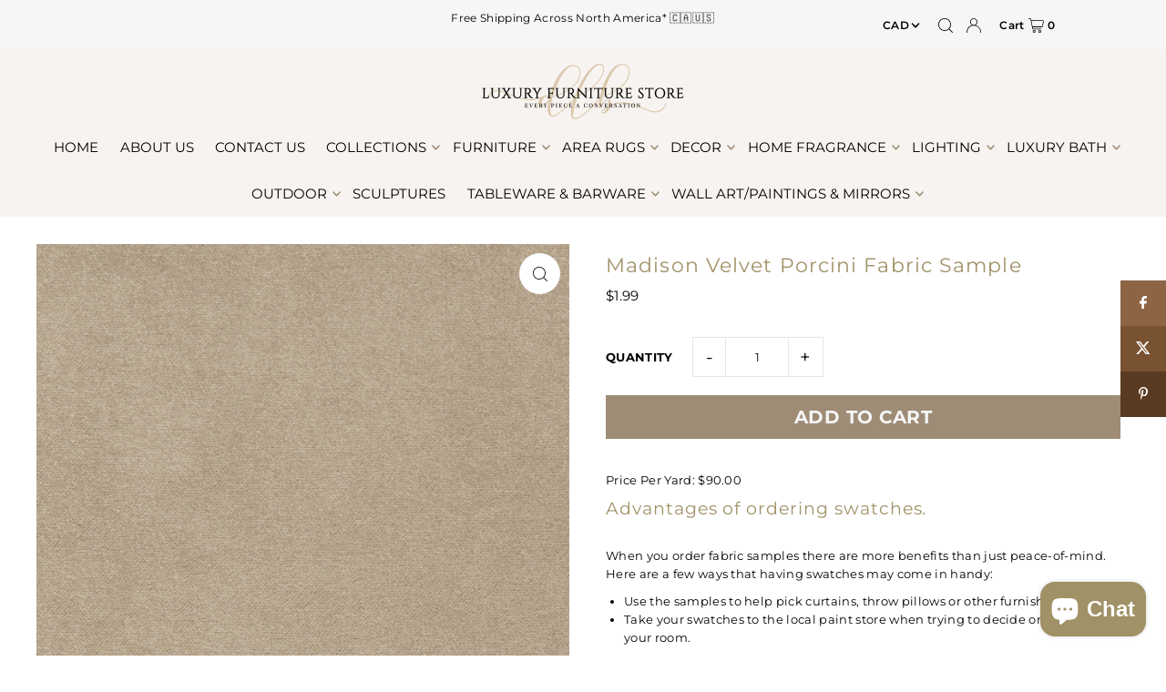

--- FILE ---
content_type: text/html; charset=utf-8
request_url: https://shopdeborahlkerbel.ca/products/madison-velvet-porcini-fabric-sample
body_size: 51416
content:
<!DOCTYPE html>
<html class="no-js" lang="en">
<head>
  <meta charset="utf-8" />
  <meta name="viewport" content="width=device-width, initial-scale=1">

  <!-- Establish early connection to external domains -->
  <link rel="preconnect" href="https://cdn.shopify.com" crossorigin>
  <link rel="preconnect" href="https://fonts.shopify.com" crossorigin>
  <link rel="preconnect" href="https://monorail-edge.shopifysvc.com">
  <link rel="preconnect" href="//ajax.googleapis.com" crossorigin /><script src="//ajax.googleapis.com/ajax/libs/jquery/2.2.4/jquery.min.js" type="text/javascript"></script>
  <!-- Preload onDomain stylesheets and script libraries -->
  <link rel="preload" href="//shopdeborahlkerbel.ca/cdn/shop/t/46/assets/stylesheet.css?v=17780395188134299121714559051" as="style">
   
  <link rel="preload" as="font" href="//shopdeborahlkerbel.ca/cdn/fonts/montserrat/montserrat_n4.81949fa0ac9fd2021e16436151e8eaa539321637.woff2" type="font/woff2" crossorigin>
  <link rel="preload" as="font" href="//shopdeborahlkerbel.ca/cdn/fonts/montserrat/montserrat_n6.1326b3e84230700ef15b3a29fb520639977513e0.woff2" type="font/woff2" crossorigin>
  <link rel="preload" as="font" href="//shopdeborahlkerbel.ca/cdn/fonts/montserrat/montserrat_n4.81949fa0ac9fd2021e16436151e8eaa539321637.woff2" type="font/woff2" crossorigin>
  <link rel="preload" href="//shopdeborahlkerbel.ca/cdn/shop/t/46/assets/eventemitter3.min.js?v=148202183930229300091714280030" as="script">
  <link rel="preload" href="//shopdeborahlkerbel.ca/cdn/shop/t/46/assets/vendor-video.js?v=112486824910932804751714280030" as="script">
  <link rel="preload" href="//shopdeborahlkerbel.ca/cdn/shop/t/46/assets/theme.js?v=157254255922434786681714280030" as="script">


  <link rel="shortcut icon" href="//shopdeborahlkerbel.ca/cdn/shop/files/01._Main_logo.jpg?crop=center&height=32&v=1621354447&width=32" type="image/png" />
  <link rel="canonical" href="https://shopdeborahlkerbel.ca/products/madison-velvet-porcini-fabric-sample" />

  <title>Madison Velvet Porcini Fabric Sample &ndash; Deborah l kerbel</title>
  <meta name="description" content="Price Per Yard: $90.00 Advantages of ordering swatches. When you order fabric samples there are more benefits than just peace-of-mind. Here are a few ways that having swatches may come in handy: Use the samples to help pick curtains, throw pillows or other furnishings. Take your swatches to the local paint store when t" />

  


    <meta name="twitter:card" content="summary">
    <meta name="twitter:image" content="https:Liquid error (snippets/social-media-meta-tags line 12): invalid url input">



<meta property="og:site_name" content="Deborah l kerbel">
<meta property="og:url" content="https://shopdeborahlkerbel.ca/products/madison-velvet-porcini-fabric-sample">
<meta property="og:title" content="Madison Velvet Porcini Fabric Sample">
<meta property="og:type" content="product">
<meta property="og:description" content="Price Per Yard: $90.00 Advantages of ordering swatches. When you order fabric samples there are more benefits than just peace-of-mind. Here are a few ways that having swatches may come in handy: Use the samples to help pick curtains, throw pillows or other furnishings. Take your swatches to the local paint store when t">

  <meta property="og:price:amount" content="1.99">
  <meta property="og:price:currency" content="CAD">

<meta property="og:image" content="http://shopdeborahlkerbel.ca/cdn/shop/products/Porcini.jpg?v=1605033348&width=1024">



<meta name="twitter:title" content="Madison Velvet Porcini Fabric Sample">
<meta name="twitter:description" content="Price Per Yard: $90.00 Advantages of ordering swatches. When you order fabric samples there are more benefits than just peace-of-mind. Here are a few ways that having swatches may come in handy: Use the samples to help pick curtains, throw pillows or other furnishings. Take your swatches to the local paint store when t">
<meta name="twitter:domain" content="">

  
 <script type="application/ld+json">
   {
     "@context": "https://schema.org",
     "@type": "Product",
     "id": "madison-velvet-porcini-fabric-sample",
     "url": "https:\/\/shopdeborahlkerbel.ca\/products\/madison-velvet-porcini-fabric-sample",
     "image": "\/\/shopdeborahlkerbel.ca\/cdn\/shop\/products\/Porcini.jpg?v=1605033348\u0026width=1024",
     "name": "Madison Velvet Porcini Fabric Sample",
     "brand": {
        "@type": "Brand",
        "name": "NA"
      },
     "description": "\nPrice Per Yard: $90.00\n\nAdvantages of ordering swatches.\nWhen you order fabric samples there are more benefits than just peace-of-mind. Here are a few ways that having swatches may come in handy:\n\nUse the samples to help pick curtains, throw pillows or other furnishings.\nTake your swatches to the local paint store when trying to decide on paint for your room.\n\n\nHelp and advice is only a call away.\nIf you're having a hard time picking out fabrics for your home or if you can't find exactly what you're looking for, just give us a call (416-970-8114). We'd be glad to answer your questions or give you some suggestions for fabrics that may suit your needs.\nNote:  Delivery\/Courier is Not Included, FINAL SALE - NO RETURNS\/REFUNDS\nThis image is for illustrative purposes only. The colours shown are accurate within the constraints of lighting, photography and the colour accuracy of your screen.\n\n\n\n\n\nBrand\nKravet Contract\n\n\nProduct Status\nActive\n\n\nType\nVelvet\n\n\nCountry of Manufacture\nMade In Turkey\n\n\nFinish\nWashed\n\n\nNotes\nFr Velvet\n\n\nRailroaded\nNo\n\n\nAbrasion Test 1\nWyzenbeek Wire Mesh - 66,000 Double Rubs\n\n\nAbrasion Test 2\nWyzenbeek Wire Mesh - 66,000 Double Rubs\n\n\nGeneral Delivery If Not In Stock\n2 - 3 Weeks\n\n\nPattern\nSolid\n\n\nEnd Use\nUpholstery\n\n\nComposition\nPolyester - 100%\n\n\nCleaning Code\nS-Solvent Or Dry Cleaning Product\n\n\nPerformance Fabrics\nHigh Durability\n\n\nFurniture Grade\n12\n\n\nUFAC\n1\n\n\nCATB-117\nComplies with the requirements of the New California Technical Bulletin #117-2013\n\n\nNFPA-701\nY\n\n\nPerformance ACT Symbols\n\n\n\n\n\n","sku": "SKU 35402.16.0","offers": [
        
        {
           "@type": "Offer",
           "price": "1.99",
           "priceCurrency": "CAD",
           "availability": "http://schema.org/InStock",
           "priceValidUntil": "2030-01-01",
           "url": "\/products\/madison-velvet-porcini-fabric-sample"
         }
       
     ]}
 </script>


  <style data-shopify>
:root {
    --main-family: Montserrat, sans-serif;
    --main-weight: 400;
    --main-style: normal;
    --main-spacing: 0.025em;
    --nav-family: Montserrat, sans-serif;
    --nav-weight: 600;
    --nav-style: normal;
    --heading-family: Montserrat, sans-serif;
    --heading-weight: 400;
    --heading-style: normal;
    --heading-spacing: 0.050em;

    --font-size: 13px;
    --base-font-size: 13px;
    --h1-size: 22px;
    --h2-size: 19px;
    --h3-size: 17px;
    --nav-size: 15px;
    --nav-spacing: 0.075em;
    --font-size-sm: calc(13px - 2px);

    --announcement-bar-background: #f6f6f6;
    --announcement-bar-text-color: #000;
    --homepage-scroll-color: #000000;
    --homepage-scroll-background: #f7f3f0;
    --pre-scroll-color: #9f8c77;
    --pre-scroll-background: #f7f3f0;
    --scroll-color: ;
    --scroll-background: ;
    --secondary-color: rgba(0,0,0,0);
    --background: #ffffff;
    --header-color: #a09167;
    --text-color: #000000;
    --sale-color: #c50000;
    --dotted-color: #e5e5e5;
    --button-color: #9f8c77;
    --button-hover: #000000;
    --button-text: #f6f6f6;
    --secondary-button-color: #acacac;
    --secondary-button-hover: #3a3a3a;
    --secondary-button-text: #ffffff;
    --new-background: #ededed;
    --new-color: #535353;
    --sale-icon-background: #9d0000;
    --sale-icon-color: #ffffff;
    --custom-background: #000000;
    --custom-color: #fff;
    --fb-share: #8d6544;
    --tw-share: #795232;
    --pin-share: #5a3b21;
    --footer-background: #f8f3f0;
    --footer-text: #5a3b21;
    --footer-button: #000000;
    --footer-button-text: #ffffff;
    --cs1-color: #000000;
    --cs1-background: #ffffff;
    --cs2-color: #000;
    --cs2-background: #f5f5f5;
    --cs3-color: #ffffff;
    --cs3-background: #222222;
    --custom-icon-color: var(--text-color);
    --custom-icon-background: var(--background);
    --error-msg-dark: #e81000;
    --error-msg-light: #ffeae8;
    --success-msg-dark: #007f5f;
    --success-msg-light: #e5fff8;
    --free-shipping-bg: #ff7a5f;
    --free-shipping-text: #fff;
    --error-color: #c50000;
    --error-color-light: #ffc5c5;
    --keyboard-focus: #ACACAC;
    --focus-border-style: dotted;
    --focus-border-weight: 1px;
    --section-padding: 40px;
    --section-title-align: center;
    --section-title-border: 1px;
    --border-width: 100px;
    --grid-column-gap: px;
    --details-align: center;
    --select-arrow-bg: url(//shopdeborahlkerbel.ca/cdn/shop/t/46/assets/select-arrow.png?v=112595941721225094991714280030);
    --icon-border-color: #e6e6e6;
    --color-filter-size: 25px;
    --disabled-text: #808080;
    --listing-size-color: #666666;

    --upsell-border-color: #f2f2f2;

    --star-active: rgb(0, 0, 0);
    --star-inactive: rgb(204, 204, 204);

    --color-body-text: var(--text-color);
    --color-body: var(--background);
    --color-bg: var(--background);

    --section-background: transparent;
    --section-overlay-color: 0, 0, 0;
    --section-overlay-opacity: 0;
    --placeholder-background: rgba(0, 0, 0, 0.1);
    --placeholder-fill: rgba(0, 0, 0, 0.2);
    --line-item-transform: scale(0.8) translateY(calc(-25px - 0.25em)) translateX(10px);

  }
  @media (max-width: 740px) {
     :root {
       --font-size: calc(13px - (13px * 0.15));
       --nav-size: calc(15px - (15px * 0.15));
       --h1-size: calc(22px - (22px * 0.15));
       --h2-size: calc(19px - (19px * 0.15));
       --h3-size: calc(17px - (17px * 0.15));
     }
   }
</style>


  <link rel="stylesheet" href="//shopdeborahlkerbel.ca/cdn/shop/t/46/assets/stylesheet.css?v=17780395188134299121714559051" type="text/css">

  <style>
  @font-face {
  font-family: Montserrat;
  font-weight: 400;
  font-style: normal;
  font-display: swap;
  src: url("//shopdeborahlkerbel.ca/cdn/fonts/montserrat/montserrat_n4.81949fa0ac9fd2021e16436151e8eaa539321637.woff2") format("woff2"),
       url("//shopdeborahlkerbel.ca/cdn/fonts/montserrat/montserrat_n4.a6c632ca7b62da89c3594789ba828388aac693fe.woff") format("woff");
}

  @font-face {
  font-family: Montserrat;
  font-weight: 600;
  font-style: normal;
  font-display: swap;
  src: url("//shopdeborahlkerbel.ca/cdn/fonts/montserrat/montserrat_n6.1326b3e84230700ef15b3a29fb520639977513e0.woff2") format("woff2"),
       url("//shopdeborahlkerbel.ca/cdn/fonts/montserrat/montserrat_n6.652f051080eb14192330daceed8cd53dfdc5ead9.woff") format("woff");
}

  @font-face {
  font-family: Montserrat;
  font-weight: 400;
  font-style: normal;
  font-display: swap;
  src: url("//shopdeborahlkerbel.ca/cdn/fonts/montserrat/montserrat_n4.81949fa0ac9fd2021e16436151e8eaa539321637.woff2") format("woff2"),
       url("//shopdeborahlkerbel.ca/cdn/fonts/montserrat/montserrat_n4.a6c632ca7b62da89c3594789ba828388aac693fe.woff") format("woff");
}

  @font-face {
  font-family: Montserrat;
  font-weight: 700;
  font-style: normal;
  font-display: swap;
  src: url("//shopdeborahlkerbel.ca/cdn/fonts/montserrat/montserrat_n7.3c434e22befd5c18a6b4afadb1e3d77c128c7939.woff2") format("woff2"),
       url("//shopdeborahlkerbel.ca/cdn/fonts/montserrat/montserrat_n7.5d9fa6e2cae713c8fb539a9876489d86207fe957.woff") format("woff");
}

  @font-face {
  font-family: Montserrat;
  font-weight: 400;
  font-style: italic;
  font-display: swap;
  src: url("//shopdeborahlkerbel.ca/cdn/fonts/montserrat/montserrat_i4.5a4ea298b4789e064f62a29aafc18d41f09ae59b.woff2") format("woff2"),
       url("//shopdeborahlkerbel.ca/cdn/fonts/montserrat/montserrat_i4.072b5869c5e0ed5b9d2021e4c2af132e16681ad2.woff") format("woff");
}

  @font-face {
  font-family: Montserrat;
  font-weight: 700;
  font-style: italic;
  font-display: swap;
  src: url("//shopdeborahlkerbel.ca/cdn/fonts/montserrat/montserrat_i7.a0d4a463df4f146567d871890ffb3c80408e7732.woff2") format("woff2"),
       url("//shopdeborahlkerbel.ca/cdn/fonts/montserrat/montserrat_i7.f6ec9f2a0681acc6f8152c40921d2a4d2e1a2c78.woff") format("woff");
}

  </style>

  <script>window.performance && window.performance.mark && window.performance.mark('shopify.content_for_header.start');</script><meta name="google-site-verification" content="v7sWxu0h0mc0FvaBUJhwsRhu7AznkWCl1Z3s3ciJAAc">
<meta id="shopify-digital-wallet" name="shopify-digital-wallet" content="/6112706658/digital_wallets/dialog">
<meta name="shopify-checkout-api-token" content="0fa73d396e863260afa0e20a38486b1a">
<meta id="in-context-paypal-metadata" data-shop-id="6112706658" data-venmo-supported="false" data-environment="production" data-locale="en_US" data-paypal-v4="true" data-currency="CAD">
<link rel="alternate" type="application/json+oembed" href="https://shopdeborahlkerbel.ca/products/madison-velvet-porcini-fabric-sample.oembed">
<script async="async" src="/checkouts/internal/preloads.js?locale=en-CA"></script>
<link rel="preconnect" href="https://shop.app" crossorigin="anonymous">
<script async="async" src="https://shop.app/checkouts/internal/preloads.js?locale=en-CA&shop_id=6112706658" crossorigin="anonymous"></script>
<script id="apple-pay-shop-capabilities" type="application/json">{"shopId":6112706658,"countryCode":"CA","currencyCode":"CAD","merchantCapabilities":["supports3DS"],"merchantId":"gid:\/\/shopify\/Shop\/6112706658","merchantName":"Deborah l kerbel","requiredBillingContactFields":["postalAddress","email","phone"],"requiredShippingContactFields":["postalAddress","email","phone"],"shippingType":"shipping","supportedNetworks":["visa","masterCard","amex","discover","interac","jcb"],"total":{"type":"pending","label":"Deborah l kerbel","amount":"1.00"},"shopifyPaymentsEnabled":true,"supportsSubscriptions":true}</script>
<script id="shopify-features" type="application/json">{"accessToken":"0fa73d396e863260afa0e20a38486b1a","betas":["rich-media-storefront-analytics"],"domain":"shopdeborahlkerbel.ca","predictiveSearch":true,"shopId":6112706658,"locale":"en"}</script>
<script>var Shopify = Shopify || {};
Shopify.shop = "deborah-l-kerbel.myshopify.com";
Shopify.locale = "en";
Shopify.currency = {"active":"CAD","rate":"1.0"};
Shopify.country = "CA";
Shopify.theme = {"name":"27_April_Icon_v10.1.1","id":142071759068,"schema_name":"Icon","schema_version":"10.1.1","theme_store_id":686,"role":"main"};
Shopify.theme.handle = "null";
Shopify.theme.style = {"id":null,"handle":null};
Shopify.cdnHost = "shopdeborahlkerbel.ca/cdn";
Shopify.routes = Shopify.routes || {};
Shopify.routes.root = "/";</script>
<script type="module">!function(o){(o.Shopify=o.Shopify||{}).modules=!0}(window);</script>
<script>!function(o){function n(){var o=[];function n(){o.push(Array.prototype.slice.apply(arguments))}return n.q=o,n}var t=o.Shopify=o.Shopify||{};t.loadFeatures=n(),t.autoloadFeatures=n()}(window);</script>
<script>
  window.ShopifyPay = window.ShopifyPay || {};
  window.ShopifyPay.apiHost = "shop.app\/pay";
  window.ShopifyPay.redirectState = null;
</script>
<script id="shop-js-analytics" type="application/json">{"pageType":"product"}</script>
<script defer="defer" async type="module" src="//shopdeborahlkerbel.ca/cdn/shopifycloud/shop-js/modules/v2/client.init-shop-cart-sync_WVOgQShq.en.esm.js"></script>
<script defer="defer" async type="module" src="//shopdeborahlkerbel.ca/cdn/shopifycloud/shop-js/modules/v2/chunk.common_C_13GLB1.esm.js"></script>
<script defer="defer" async type="module" src="//shopdeborahlkerbel.ca/cdn/shopifycloud/shop-js/modules/v2/chunk.modal_CLfMGd0m.esm.js"></script>
<script type="module">
  await import("//shopdeborahlkerbel.ca/cdn/shopifycloud/shop-js/modules/v2/client.init-shop-cart-sync_WVOgQShq.en.esm.js");
await import("//shopdeborahlkerbel.ca/cdn/shopifycloud/shop-js/modules/v2/chunk.common_C_13GLB1.esm.js");
await import("//shopdeborahlkerbel.ca/cdn/shopifycloud/shop-js/modules/v2/chunk.modal_CLfMGd0m.esm.js");

  window.Shopify.SignInWithShop?.initShopCartSync?.({"fedCMEnabled":true,"windoidEnabled":true});

</script>
<script defer="defer" async type="module" src="//shopdeborahlkerbel.ca/cdn/shopifycloud/shop-js/modules/v2/client.payment-terms_BWmiNN46.en.esm.js"></script>
<script defer="defer" async type="module" src="//shopdeborahlkerbel.ca/cdn/shopifycloud/shop-js/modules/v2/chunk.common_C_13GLB1.esm.js"></script>
<script defer="defer" async type="module" src="//shopdeborahlkerbel.ca/cdn/shopifycloud/shop-js/modules/v2/chunk.modal_CLfMGd0m.esm.js"></script>
<script type="module">
  await import("//shopdeborahlkerbel.ca/cdn/shopifycloud/shop-js/modules/v2/client.payment-terms_BWmiNN46.en.esm.js");
await import("//shopdeborahlkerbel.ca/cdn/shopifycloud/shop-js/modules/v2/chunk.common_C_13GLB1.esm.js");
await import("//shopdeborahlkerbel.ca/cdn/shopifycloud/shop-js/modules/v2/chunk.modal_CLfMGd0m.esm.js");

  
</script>
<script>
  window.Shopify = window.Shopify || {};
  if (!window.Shopify.featureAssets) window.Shopify.featureAssets = {};
  window.Shopify.featureAssets['shop-js'] = {"shop-cart-sync":["modules/v2/client.shop-cart-sync_DuR37GeY.en.esm.js","modules/v2/chunk.common_C_13GLB1.esm.js","modules/v2/chunk.modal_CLfMGd0m.esm.js"],"init-fed-cm":["modules/v2/client.init-fed-cm_BucUoe6W.en.esm.js","modules/v2/chunk.common_C_13GLB1.esm.js","modules/v2/chunk.modal_CLfMGd0m.esm.js"],"shop-toast-manager":["modules/v2/client.shop-toast-manager_B0JfrpKj.en.esm.js","modules/v2/chunk.common_C_13GLB1.esm.js","modules/v2/chunk.modal_CLfMGd0m.esm.js"],"init-shop-cart-sync":["modules/v2/client.init-shop-cart-sync_WVOgQShq.en.esm.js","modules/v2/chunk.common_C_13GLB1.esm.js","modules/v2/chunk.modal_CLfMGd0m.esm.js"],"shop-button":["modules/v2/client.shop-button_B_U3bv27.en.esm.js","modules/v2/chunk.common_C_13GLB1.esm.js","modules/v2/chunk.modal_CLfMGd0m.esm.js"],"init-windoid":["modules/v2/client.init-windoid_DuP9q_di.en.esm.js","modules/v2/chunk.common_C_13GLB1.esm.js","modules/v2/chunk.modal_CLfMGd0m.esm.js"],"shop-cash-offers":["modules/v2/client.shop-cash-offers_BmULhtno.en.esm.js","modules/v2/chunk.common_C_13GLB1.esm.js","modules/v2/chunk.modal_CLfMGd0m.esm.js"],"pay-button":["modules/v2/client.pay-button_CrPSEbOK.en.esm.js","modules/v2/chunk.common_C_13GLB1.esm.js","modules/v2/chunk.modal_CLfMGd0m.esm.js"],"init-customer-accounts":["modules/v2/client.init-customer-accounts_jNk9cPYQ.en.esm.js","modules/v2/client.shop-login-button_DJ5ldayH.en.esm.js","modules/v2/chunk.common_C_13GLB1.esm.js","modules/v2/chunk.modal_CLfMGd0m.esm.js"],"avatar":["modules/v2/client.avatar_BTnouDA3.en.esm.js"],"checkout-modal":["modules/v2/client.checkout-modal_pBPyh9w8.en.esm.js","modules/v2/chunk.common_C_13GLB1.esm.js","modules/v2/chunk.modal_CLfMGd0m.esm.js"],"init-shop-for-new-customer-accounts":["modules/v2/client.init-shop-for-new-customer-accounts_BUoCy7a5.en.esm.js","modules/v2/client.shop-login-button_DJ5ldayH.en.esm.js","modules/v2/chunk.common_C_13GLB1.esm.js","modules/v2/chunk.modal_CLfMGd0m.esm.js"],"init-customer-accounts-sign-up":["modules/v2/client.init-customer-accounts-sign-up_CnczCz9H.en.esm.js","modules/v2/client.shop-login-button_DJ5ldayH.en.esm.js","modules/v2/chunk.common_C_13GLB1.esm.js","modules/v2/chunk.modal_CLfMGd0m.esm.js"],"init-shop-email-lookup-coordinator":["modules/v2/client.init-shop-email-lookup-coordinator_CzjY5t9o.en.esm.js","modules/v2/chunk.common_C_13GLB1.esm.js","modules/v2/chunk.modal_CLfMGd0m.esm.js"],"shop-follow-button":["modules/v2/client.shop-follow-button_CsYC63q7.en.esm.js","modules/v2/chunk.common_C_13GLB1.esm.js","modules/v2/chunk.modal_CLfMGd0m.esm.js"],"shop-login-button":["modules/v2/client.shop-login-button_DJ5ldayH.en.esm.js","modules/v2/chunk.common_C_13GLB1.esm.js","modules/v2/chunk.modal_CLfMGd0m.esm.js"],"shop-login":["modules/v2/client.shop-login_B9ccPdmx.en.esm.js","modules/v2/chunk.common_C_13GLB1.esm.js","modules/v2/chunk.modal_CLfMGd0m.esm.js"],"lead-capture":["modules/v2/client.lead-capture_D0K_KgYb.en.esm.js","modules/v2/chunk.common_C_13GLB1.esm.js","modules/v2/chunk.modal_CLfMGd0m.esm.js"],"payment-terms":["modules/v2/client.payment-terms_BWmiNN46.en.esm.js","modules/v2/chunk.common_C_13GLB1.esm.js","modules/v2/chunk.modal_CLfMGd0m.esm.js"]};
</script>
<script>(function() {
  var isLoaded = false;
  function asyncLoad() {
    if (isLoaded) return;
    isLoaded = true;
    var urls = ["\/\/cdn.ywxi.net\/js\/partner-shopify.js?shop=deborah-l-kerbel.myshopify.com","\/\/cdn.shopify.com\/proxy\/385963f15b382a1687c6904b421dc1b413c1aca7ff0b28669830fe3f924fc7c1\/obscure-escarpment-2240.herokuapp.com\/js\/best_custom_product_options.js?shop=deborah-l-kerbel.myshopify.com\u0026sp-cache-control=cHVibGljLCBtYXgtYWdlPTkwMA","https:\/\/cdnicart.identixweb.com\/assets\/js\/editor_popup_modal.min.js?shop=deborah-l-kerbel.myshopify.com","https:\/\/cdn.hextom.com\/js\/eventpromotionbar.js?shop=deborah-l-kerbel.myshopify.com"];
    for (var i = 0; i < urls.length; i++) {
      var s = document.createElement('script');
      s.type = 'text/javascript';
      s.async = true;
      s.src = urls[i];
      var x = document.getElementsByTagName('script')[0];
      x.parentNode.insertBefore(s, x);
    }
  };
  if(window.attachEvent) {
    window.attachEvent('onload', asyncLoad);
  } else {
    window.addEventListener('load', asyncLoad, false);
  }
})();</script>
<script id="__st">var __st={"a":6112706658,"offset":-18000,"reqid":"b0411b71-4abd-4b1f-865c-0d513497d6bf-1769550602","pageurl":"shopdeborahlkerbel.ca\/products\/madison-velvet-porcini-fabric-sample","u":"b82638c8d9f6","p":"product","rtyp":"product","rid":5271555997846};</script>
<script>window.ShopifyPaypalV4VisibilityTracking = true;</script>
<script id="captcha-bootstrap">!function(){'use strict';const t='contact',e='account',n='new_comment',o=[[t,t],['blogs',n],['comments',n],[t,'customer']],c=[[e,'customer_login'],[e,'guest_login'],[e,'recover_customer_password'],[e,'create_customer']],r=t=>t.map((([t,e])=>`form[action*='/${t}']:not([data-nocaptcha='true']) input[name='form_type'][value='${e}']`)).join(','),a=t=>()=>t?[...document.querySelectorAll(t)].map((t=>t.form)):[];function s(){const t=[...o],e=r(t);return a(e)}const i='password',u='form_key',d=['recaptcha-v3-token','g-recaptcha-response','h-captcha-response',i],f=()=>{try{return window.sessionStorage}catch{return}},m='__shopify_v',_=t=>t.elements[u];function p(t,e,n=!1){try{const o=window.sessionStorage,c=JSON.parse(o.getItem(e)),{data:r}=function(t){const{data:e,action:n}=t;return t[m]||n?{data:e,action:n}:{data:t,action:n}}(c);for(const[e,n]of Object.entries(r))t.elements[e]&&(t.elements[e].value=n);n&&o.removeItem(e)}catch(o){console.error('form repopulation failed',{error:o})}}const l='form_type',E='cptcha';function T(t){t.dataset[E]=!0}const w=window,h=w.document,L='Shopify',v='ce_forms',y='captcha';let A=!1;((t,e)=>{const n=(g='f06e6c50-85a8-45c8-87d0-21a2b65856fe',I='https://cdn.shopify.com/shopifycloud/storefront-forms-hcaptcha/ce_storefront_forms_captcha_hcaptcha.v1.5.2.iife.js',D={infoText:'Protected by hCaptcha',privacyText:'Privacy',termsText:'Terms'},(t,e,n)=>{const o=w[L][v],c=o.bindForm;if(c)return c(t,g,e,D).then(n);var r;o.q.push([[t,g,e,D],n]),r=I,A||(h.body.append(Object.assign(h.createElement('script'),{id:'captcha-provider',async:!0,src:r})),A=!0)});var g,I,D;w[L]=w[L]||{},w[L][v]=w[L][v]||{},w[L][v].q=[],w[L][y]=w[L][y]||{},w[L][y].protect=function(t,e){n(t,void 0,e),T(t)},Object.freeze(w[L][y]),function(t,e,n,w,h,L){const[v,y,A,g]=function(t,e,n){const i=e?o:[],u=t?c:[],d=[...i,...u],f=r(d),m=r(i),_=r(d.filter((([t,e])=>n.includes(e))));return[a(f),a(m),a(_),s()]}(w,h,L),I=t=>{const e=t.target;return e instanceof HTMLFormElement?e:e&&e.form},D=t=>v().includes(t);t.addEventListener('submit',(t=>{const e=I(t);if(!e)return;const n=D(e)&&!e.dataset.hcaptchaBound&&!e.dataset.recaptchaBound,o=_(e),c=g().includes(e)&&(!o||!o.value);(n||c)&&t.preventDefault(),c&&!n&&(function(t){try{if(!f())return;!function(t){const e=f();if(!e)return;const n=_(t);if(!n)return;const o=n.value;o&&e.removeItem(o)}(t);const e=Array.from(Array(32),(()=>Math.random().toString(36)[2])).join('');!function(t,e){_(t)||t.append(Object.assign(document.createElement('input'),{type:'hidden',name:u})),t.elements[u].value=e}(t,e),function(t,e){const n=f();if(!n)return;const o=[...t.querySelectorAll(`input[type='${i}']`)].map((({name:t})=>t)),c=[...d,...o],r={};for(const[a,s]of new FormData(t).entries())c.includes(a)||(r[a]=s);n.setItem(e,JSON.stringify({[m]:1,action:t.action,data:r}))}(t,e)}catch(e){console.error('failed to persist form',e)}}(e),e.submit())}));const S=(t,e)=>{t&&!t.dataset[E]&&(n(t,e.some((e=>e===t))),T(t))};for(const o of['focusin','change'])t.addEventListener(o,(t=>{const e=I(t);D(e)&&S(e,y())}));const B=e.get('form_key'),M=e.get(l),P=B&&M;t.addEventListener('DOMContentLoaded',(()=>{const t=y();if(P)for(const e of t)e.elements[l].value===M&&p(e,B);[...new Set([...A(),...v().filter((t=>'true'===t.dataset.shopifyCaptcha))])].forEach((e=>S(e,t)))}))}(h,new URLSearchParams(w.location.search),n,t,e,['guest_login'])})(!0,!0)}();</script>
<script integrity="sha256-4kQ18oKyAcykRKYeNunJcIwy7WH5gtpwJnB7kiuLZ1E=" data-source-attribution="shopify.loadfeatures" defer="defer" src="//shopdeborahlkerbel.ca/cdn/shopifycloud/storefront/assets/storefront/load_feature-a0a9edcb.js" crossorigin="anonymous"></script>
<script crossorigin="anonymous" defer="defer" src="//shopdeborahlkerbel.ca/cdn/shopifycloud/storefront/assets/shopify_pay/storefront-65b4c6d7.js?v=20250812"></script>
<script data-source-attribution="shopify.dynamic_checkout.dynamic.init">var Shopify=Shopify||{};Shopify.PaymentButton=Shopify.PaymentButton||{isStorefrontPortableWallets:!0,init:function(){window.Shopify.PaymentButton.init=function(){};var t=document.createElement("script");t.src="https://shopdeborahlkerbel.ca/cdn/shopifycloud/portable-wallets/latest/portable-wallets.en.js",t.type="module",document.head.appendChild(t)}};
</script>
<script data-source-attribution="shopify.dynamic_checkout.buyer_consent">
  function portableWalletsHideBuyerConsent(e){var t=document.getElementById("shopify-buyer-consent"),n=document.getElementById("shopify-subscription-policy-button");t&&n&&(t.classList.add("hidden"),t.setAttribute("aria-hidden","true"),n.removeEventListener("click",e))}function portableWalletsShowBuyerConsent(e){var t=document.getElementById("shopify-buyer-consent"),n=document.getElementById("shopify-subscription-policy-button");t&&n&&(t.classList.remove("hidden"),t.removeAttribute("aria-hidden"),n.addEventListener("click",e))}window.Shopify?.PaymentButton&&(window.Shopify.PaymentButton.hideBuyerConsent=portableWalletsHideBuyerConsent,window.Shopify.PaymentButton.showBuyerConsent=portableWalletsShowBuyerConsent);
</script>
<script data-source-attribution="shopify.dynamic_checkout.cart.bootstrap">document.addEventListener("DOMContentLoaded",(function(){function t(){return document.querySelector("shopify-accelerated-checkout-cart, shopify-accelerated-checkout")}if(t())Shopify.PaymentButton.init();else{new MutationObserver((function(e,n){t()&&(Shopify.PaymentButton.init(),n.disconnect())})).observe(document.body,{childList:!0,subtree:!0})}}));
</script>
<link id="shopify-accelerated-checkout-styles" rel="stylesheet" media="screen" href="https://shopdeborahlkerbel.ca/cdn/shopifycloud/portable-wallets/latest/accelerated-checkout-backwards-compat.css" crossorigin="anonymous">
<style id="shopify-accelerated-checkout-cart">
        #shopify-buyer-consent {
  margin-top: 1em;
  display: inline-block;
  width: 100%;
}

#shopify-buyer-consent.hidden {
  display: none;
}

#shopify-subscription-policy-button {
  background: none;
  border: none;
  padding: 0;
  text-decoration: underline;
  font-size: inherit;
  cursor: pointer;
}

#shopify-subscription-policy-button::before {
  box-shadow: none;
}

      </style>

<script>window.performance && window.performance.mark && window.performance.mark('shopify.content_for_header.end');</script>

  <link href="//shopdeborahlkerbel.ca/cdn/shop/t/46/assets/Techlyser-style.css?v=22643912369003089491718294328" rel="stylesheet" type="text/css" media="all" />
<script src="https://onlineapi.flexiti.fi/public/libs/SDK/js/flexiti-sdk-0.0.1.js"></script>
  <script src="//shopdeborahlkerbel.ca/cdn/shop/t/46/assets/thickbox.min.js?v=65476160073657982881714280030" type="text/javascript"></script>
  <link href="//shopdeborahlkerbel.ca/cdn/shop/t/46/assets/thickbox.css?v=110577715338899041311714280030" rel="stylesheet" type="text/css" media="all" />
  <style> 
  #TB_window{ top: 0; !important; } 
  #TB_title { display: none; } 
  </style> 
  
  <script>
  /*** Flexiti Modal ***/
  
  	flxSdk = new FlexitiSDK({ 
        clientSecret: '5bb62391-0710-4a11-a25f-cd2246b40f20',
        clientID: 'deborahlk-apply',  
        env: 'prod',
        customer: {
          lang: 'en-CA'
        }	 
    }); 

        function apply_popup() { 
            flxSdk.OAuthInit().then((response) => { 
                var res = JSON.parse(response); 
                var _width = parseInt($(window).width() * 0.9); 
                var _height = parseInt($(window).height() * 0.9); 
                var _url = res.redirection_url + '&TB_iframe=true&width=' + _width + '&height=' + _height; 
//                 $("#flx_popup").attr("href", _url); 
              $.each($(".flx_popup"), function(i,val){
             	$(val).attr("href", _url) 
              }); 
            });
    }; 

    $(document).ready(function () { 
        apply_popup(); 
    }); 

    window.addEventListener('message', function(e) { 
        let eventName = e.data; 
        switch (eventName) {
            case 'flx-purchase:success': 
            case 'flx-apply:approved': 
            case 'flx-purchase:error': 
            case 'flx-apply:declined': 
                tb_remove(); 
            break; 
        } 
    }, false); 
  
  /*** End Flexiti ***/
  </script>
  <link href="//cdnjs.cloudflare.com/ajax/libs/font-awesome/5.15.3/css/all.min.css" rel="stylesheet" type="text/css" media="all" />
<!-- BEGIN app block: shopify://apps/icart-cart-drawer-cart-upsell/blocks/icart-block/e651bbc2-5760-47d8-a513-2aa6ee3a9aa7 -->

<script>
  var selectorMetaValue = '';
  var page_type_new = '';
</script>

<script type="text/javascript" id="icartCommonScriptJs">
  if (Shopify.theme.id == '142071759068') {
    
      
        
        
        
        
        
    
          var icartProductObj = {};
          var icartNodeCallToken = eval({"icartNodeCallToken":"1706679696","isiCartDiscountUpdate":"1706678630"});
          var icart_cart_arr = {"note":null,"attributes":{},"original_total_price":0,"total_price":0,"total_discount":0,"total_weight":0.0,"item_count":0,"items":[],"requires_shipping":false,"currency":"CAD","items_subtotal_price":0,"cart_level_discount_applications":[],"checkout_charge_amount":0};
          var icartScid = 'ODg2NmExZjEyM2QyM2UyOTQ0NjA3Njg5ZjYzOGZmMDEuNjFkOGU0ZGMwZDQ5MmY2M2I0NWRlMjA2ZDlhZDYyYWY=';
          var icartPageType = '1';
          var icartCurrencyWihoutFormat = "${{amount}}";
          var [cart_prod_coll_id_arr, cart_prod_id_arr, cart_prod_wise_coll_id_arr, cart_prod_wise_tag_arr, icartLineItemData] = [[], [], [], [], {}];
          var rootElement;
          var icartCartRecall = ('' == 'true') ? true : false;
          var icartSelector = ''
    
          if ('' == 'true') {
            var icartThemeCartSelector = ['[href="/cart"]', '[href="#cart"]'];
            var icartHandleThemeCartButton = false;
            var icartThemeCartLoaded = setInterval(function () {
              var icartThemeCartElement = document.querySelectorAll(icartThemeCartSelector);
              if (icartThemeCartElement.length > 0) {
                document.querySelectorAll(icartThemeCartSelector).forEach((data) => {
                  data.addEventListener('click', function(event){
                    event.preventDefault();
                    event.stopImmediatePropagation();
                    event.stopPropagation();
                    if (icartHandleThemeCartButton == false) {
                      icartHandleThemeCartButton = true;
                    }
                    typeof icartDrawerOpn == 'function' && icartDrawerOpn();
                  });
                });
                clearInterval(icartThemeCartLoaded);
              }
            }, 10);
            document.addEventListener("DOMContentLoaded", () => {
              setTimeout(function() { clearInterval(icartThemeCartLoaded); }, 60000);
            });
          }
    
          if ('' == 'true') {
            var icartATCSelector = ["div[data-testid='GooglePay-button']", "input[value$='Add to Cart']", '#AddToCart', '.btn--secondary-accent', '.product-form__add-to-cart.button', '.product-single__cart-submit.shopify-payment-btn btn--secondary', "button[name$='add']", "form[action*='/cart/add'] .product-submit", "form[action='/cart/add'] .btn-hover", "form[action='/cart/add'].add-to-cart-btn", 'button.btn-addtocart, button.tt-btn-addtocart', '.secondary-button', '.btn.product-form__cart-submit.btn--secondary-accent', '.btn.add-to-cart', '.add-to-cart', '#AddToCart--product-template', '.btn--add-to-cart', '.product-form__submit button', "form[action*='/cart/add'] [type=submit]"];
            var icartHandleATCButton = false;
            var icartATCFormClose, icartATCHtmlData;
            var icartATCLoaded = setInterval(function () {
              var icartATCElement = document.querySelectorAll(icartATCSelector);
              if (icartATCElement.length > 0) {
                  IcartAddCustomEventListener(icartATCSelector, async function (event) {
                    icartATCHtmlData = event.target;
                    icartATCFormClose = icartATCHtmlData.closest("form[action*='/cart/add']");
                    if (icartATCFormClose) {
                      let checkSoldOutStatus = true;
                      if (Shopify.shop != 'niplux.myshopify.com') {
                        let icart_aria_disabled = icartATCFormClose.querySelector("form[action*='/cart/add'] [type=submit]");
                        if (icart_aria_disabled) {
                          if (icart_aria_disabled.getAttribute('aria-disabled') || icart_aria_disabled.getAttribute('disabled')) {
                            checkSoldOutStatus = false;
                          } else {
                            checkSoldOutStatus = true;
                          }
                        } else {
                          checkSoldOutStatus = true;
                        }
                      }
    
                      if (checkSoldOutStatus) {
                        event.preventDefault();
                        event.stopPropagation();
                        event.stopImmediatePropagation();
                        if (icartHandleATCButton == false) {
                          icartHandleATCButton = true;
                        }
                        typeof makeAddCartThemeBtnClone == 'function' && makeAddCartThemeBtnClone();
                      }
                    }
                  });
                  clearInterval(icartATCLoaded);
              }
            }, 10);
            document.addEventListener("DOMContentLoaded", () => {
              setTimeout(function() { clearInterval(icartATCLoaded); }, 60000);
            });
          }

          function icartPopupStatusUpdate(){
            if(('' == 0 || '' == 1) && ('' == 1)) {
              function icartScriptLoad(e){return new Promise(function(t,n){let r=document.createElement("script");r.src=e,r.id="icartFullCartMinJs",r.type="text/javascript",r.onError=n,r.async=false,r.onload=t,r.addEventListener("error",n),r.addEventListener("load",t),document.getElementsByTagName("head")[0].appendChild(r)})}
              icartScriptLoad("https://cdnicart.identixweb.com/assets/js/icart-custom-steps.min.js");
              localStorage.setItem('popup_status', JSON.stringify({'app_embed_tour_status': '', 'app_embed_return_appstatus': ''}));
              fetch(`https://icartapi.identixweb.com/appEmbedStatusUpdate?shop=${Shopify.shop}&key=app_embed_tour_status`, {method: 'GET', headers: {'Content-Type': 'application/json'}})
            if('' == 0 && '' == 1){ fetch(`https://icartapi.identixweb.com/appEmbedStatusUpdate?shop=${Shopify.shop}&key=app_embed_return_appstatus`, {method: 'GET', headers: {'Content-Type': 'application/json'}}) } } };

          window.IcartAddCustomEventListener = (selector, handler) => {
            rootElement = document.querySelector('body');
            rootElement.addEventListener('click', icartEventHandler, true);
            rootElement.selector = selector;
            rootElement.handler = handler;
          };
    
          function icartEventHandler(evt) {
            let targetElement = evt.target;
            while (targetElement != null) {
              if (targetElement.matches(evt.currentTarget.selector)) {
                evt.currentTarget.handler(evt);
                return;
              }
              targetElement = targetElement.parentElement;
            }
          }
        page_type_new = 1
        
          /* ---- iCart drawer content ----- */
          let icartMainInter = setInterval(()=>{
            const mainContentClass = document.querySelectorAll('.icartShopifyCartContent')[0];
            if(mainContentClass && (selectorMetaValue == '' || selectorMetaValue == 'false')) {
                mainContentClass.classList.add("icart_main_selector_visibility");
                clearInterval(icartMainInter);
            } else {
                (selectorMetaValue != '' || selectorMetaValue != 'false') ? clearInterval(icartMainInter) : '';
            }
          },500);
          
            
            
            var icartJsLoaded = setInterval(function () {
              if(document.body){
                var sideCartDiv = document.createElement("div");
                sideCartDiv.className = "icart icart-datepicker icart-slipper";
                document.body.appendChild(sideCartDiv);
    
                let iCfunnelTimoutFlag = false;
                let iCfunnelDivCheckInt = setInterval(() => {
                    let iCartFunnelPosition = '' ? JSON.parse('') : '', icFunnelSelector = '';
                    iCartFunnelPosition.funnel_pos_status == 1 && iCartFunnelPosition.funnel_pos_selector != '' ? icFunnelSelector = document.querySelector(`${iCartFunnelPosition.funnel_pos_selector}`) : icFunnelSelector = document.querySelector('footer');
                    if(icFunnelSelector != null || iCfunnelTimoutFlag){
                        clearInterval(iCfunnelDivCheckInt);
                        function icartScriptLoad(e){return new Promise(function(t,n){let r=document.createElement("script");r.src=e,r.id="icartSideCartMinJs",r.type="text/javascript",r.onError=n,r.async=false,r.onload=t,r.addEventListener("error",n),r.addEventListener("load",t),document.getElementsByTagName("head")[0].appendChild(r)})}
                        icartScriptLoad("https://cdnicart.identixweb.com/react_build/icart.bundle.js")
                        .then(() => {icartPopupStatusUpdate()})
                        .catch(() => {
                          if (rootElement) {
                            rootElement.removeEventListener('click', icartEventHandler, true);
                          }
                        });
                    }
                },10);
                setTimeout(() => {return iCfunnelTimoutFlag = true},1500);
                let link = document.createElement('link');
                link.rel = "stylesheet";
                link.id = "icartMinCss";
                link.type = "text/css";
                link.href = "https://cdnicart.identixweb.com/assets/css/icart_fronted.min.css";
                link.media = "all";
                document.getElementsByTagName('HEAD')[0].appendChild(link);
                clearInterval(icartJsLoaded);
              }
            }, 100);
        
        if(('product' == "index" || 'product' == "product") && '' == true && '1' == 1){
          let iCartFunnelPosition = '' ? JSON.parse('') : '';
          let icFunnelSelector = '';
          let icartFunnelInter = setInterval(()=>{
            if(iCartFunnelPosition.funnel_pos_status == 1 && iCartFunnelPosition.funnel_pos_selector != ''){
              icFunnelSelector = document.querySelector(`${iCartFunnelPosition.funnel_pos_selector}`);
            }else{
              icFunnelSelector = document.querySelector(['footer', 'footer-section']);
            }
            if(icFunnelSelector !== null) {
              icFunnelSelector.insertAdjacentHTML('beforebegin', '<div class="icart icart-datepicker icart-funnels"></div>');
              let link = document.createElement('link');
              link.rel = "stylesheet";
              link.id = "icartMinCss";
              link.type = "text/css";
              link.href = "https://cdnicart.identixweb.com/assets/css/icart-fronted-funnel.min.css";
              link.media = "all";
              document.getElementsByTagName('HEAD')[0].appendChild(link);
              clearInterval(icartFunnelInter);
            }
          },10);
        }
        if(page_type_new == '2' && ('product' == "index" || 'product' == "product" && '1' == 1)){
          let iCfunnelTimoutFlag = false;
          let iCfunnelDivCheckInt = setInterval(() => {
              let iCartFunnelPosition = '' ? JSON.parse('') : '', icFunnelSelector = '';
              iCartFunnelPosition.funnel_pos_status == 1 && iCartFunnelPosition.funnel_pos_selector != '' ? icFunnelSelector = document.querySelector(`${iCartFunnelPosition.funnel_pos_selector}`) : icFunnelSelector = document.querySelector('footer');
              if(icFunnelSelector != null || iCfunnelTimoutFlag){
                  clearInterval(iCfunnelDivCheckInt);
                  function icartScriptLoad(e){return new Promise(function(t,n){let r=document.createElement("script");r.src=e,r.id="icartSideCartMinJs",r.type="text/javascript",r.onError=n,r.async=false,r.onload=t,r.addEventListener("error",n),r.addEventListener("load",t),document.getElementsByTagName("head")[0].appendChild(r)})}
                  icartScriptLoad("https://cdnicart.identixweb.com/react_build/icart.bundle.js")
                  .then(() => {icartPopupStatusUpdate();})
                  .catch(() => {
                    if (rootElement) {
                      rootElement.removeEventListener('click', icartEventHandler, true);
                    }
                  });
              }
          },10);
          setTimeout(() => {return iCfunnelTimoutFlag = true},1500);
        }
      
    
  }
</script>
<script>
    /* To store recent view products data when only full cart */
    var icartElementExists = document.getElementById("icartSideCartMinJs"); if (!icartElementExists && __st.p && __st.p.includes("product")) { let t = new URL(window.location.href).pathname.split("/"), e = t.pop(); let productType = {"id":5271555997846,"title":"Madison Velvet Porcini Fabric Sample","handle":"madison-velvet-porcini-fabric-sample","description":"\u003cmeta charset=\"utf-8\"\u003e\n\u003cp\u003ePrice Per Yard: $90.00\u003c\/p\u003e\n\u003cmeta charset=\"utf-8\"\u003e\n\u003ch2\u003eAdvantages of ordering swatches.\u003c\/h2\u003e\n\u003cp\u003eWhen you order fabric samples there are more benefits than just peace-of-mind. Here are a few ways that having swatches may come in handy:\u003c\/p\u003e\n\u003cul class=\"spaced-list\"\u003e\n\u003cli\u003eUse the samples to help pick curtains, throw pillows or other furnishings.\u003c\/li\u003e\n\u003cli\u003eTake your swatches to the local paint store when trying to decide on paint for your room.\u003c\/li\u003e\n\u003c\/ul\u003e\n\u003cmeta charset=\"utf-8\"\u003e\n\u003ch2\u003eHelp and advice is only a call away.\u003c\/h2\u003e\n\u003cp\u003eIf you're having a hard time picking out fabrics for your home or if you can't find exactly what you're looking for, just give us a call (416-970-8114). We'd be glad to answer your questions or give you some suggestions for fabrics that may suit your needs.\u003c\/p\u003e\n\u003cp\u003e\u003cspan style=\"text-decoration: underline;\"\u003e\u003cstrong\u003eNote:\u003c\/strong\u003e\u003c\/span\u003e  \u003cstrong\u003eDelivery\/Courier is Not Included, \u003c\/strong\u003e\u003cstrong\u003eFINAL SALE - NO RETURNS\/REFUNDS\u003c\/strong\u003e\u003c\/p\u003e\n\u003cp\u003e\u003cspan style=\"font-family: -apple-system, BlinkMacSystemFont, 'San Francisco', 'Segoe UI', Roboto, 'Helvetica Neue', sans-serif; font-size: 1.4em;\"\u003eThis image is for illustrative purposes only. The colours shown are accurate within the constraints of lighting, photography and the colour accuracy of your screen.\u003c\/span\u003e\u003c\/p\u003e\n\u003cp\u003e\u003cbr\u003e\u003c\/p\u003e\n\u003cmeta charset=\"utf-8\"\u003e\n\u003ctable class=\"data table additional-attributes\" id=\"product-attribute-specs-table\"\u003e\n\u003ctbody\u003e\n\u003ctr\u003e\n\u003cth class=\"col label\" scope=\"row\"\u003eBrand\u003c\/th\u003e\n\u003ctd class=\"col data\" data-th=\"Brand\"\u003eKravet Contract\u003c\/td\u003e\n\u003c\/tr\u003e\n\u003ctr\u003e\n\u003cth class=\"col label\" scope=\"row\"\u003eProduct Status\u003c\/th\u003e\n\u003ctd class=\"col data\" id=\"product-status-active\" data-th=\"Product Status\"\u003eActive\u003c\/td\u003e\n\u003c\/tr\u003e\n\u003ctr\u003e\n\u003cth class=\"col label\" scope=\"row\"\u003eType\u003c\/th\u003e\n\u003ctd class=\"col data\" data-th=\"Type\"\u003eVelvet\u003c\/td\u003e\n\u003c\/tr\u003e\n\u003ctr\u003e\n\u003cth class=\"col label\" scope=\"row\"\u003eCountry of Manufacture\u003c\/th\u003e\n\u003ctd class=\"col data\" data-th=\"Country of Manufacture\"\u003eMade In Turkey\u003c\/td\u003e\n\u003c\/tr\u003e\n\u003ctr\u003e\n\u003cth class=\"col label\" scope=\"row\"\u003eFinish\u003c\/th\u003e\n\u003ctd class=\"col data\" data-th=\"Finish\"\u003eWashed\u003c\/td\u003e\n\u003c\/tr\u003e\n\u003ctr\u003e\n\u003cth class=\"col label\" scope=\"row\"\u003eNotes\u003c\/th\u003e\n\u003ctd class=\"col data\" data-th=\"Notes\"\u003eFr Velvet\u003c\/td\u003e\n\u003c\/tr\u003e\n\u003ctr\u003e\n\u003cth class=\"col label\" scope=\"row\"\u003eRailroaded\u003c\/th\u003e\n\u003ctd class=\"col data\" data-th=\"Railroaded\"\u003eNo\u003c\/td\u003e\n\u003c\/tr\u003e\n\u003ctr\u003e\n\u003cth class=\"col label\" scope=\"row\"\u003eAbrasion Test 1\u003c\/th\u003e\n\u003ctd class=\"col data\" data-th=\"Abrasion Test 1\"\u003eWyzenbeek Wire Mesh - 66,000 Double Rubs\u003c\/td\u003e\n\u003c\/tr\u003e\n\u003ctr\u003e\n\u003cth class=\"col label\" scope=\"row\"\u003eAbrasion Test 2\u003c\/th\u003e\n\u003ctd class=\"col data\" data-th=\"Abrasion Test 2\"\u003eWyzenbeek Wire Mesh - 66,000 Double Rubs\u003c\/td\u003e\n\u003c\/tr\u003e\n\u003ctr\u003e\n\u003cth class=\"col label\" scope=\"row\"\u003eGeneral Delivery If Not In Stock\u003c\/th\u003e\n\u003ctd class=\"col data\" data-th=\"General Delivery If Not In Stock\"\u003e2 - 3 Weeks\u003c\/td\u003e\n\u003c\/tr\u003e\n\u003ctr\u003e\n\u003cth class=\"col label\" scope=\"row\"\u003ePattern\u003c\/th\u003e\n\u003ctd class=\"col data\" data-th=\"Pattern\"\u003eSolid\u003c\/td\u003e\n\u003c\/tr\u003e\n\u003ctr\u003e\n\u003cth class=\"col label\" scope=\"row\"\u003eEnd Use\u003c\/th\u003e\n\u003ctd class=\"col data\" data-th=\"End Use\"\u003eUpholstery\u003c\/td\u003e\n\u003c\/tr\u003e\n\u003ctr\u003e\n\u003cth class=\"col label\" scope=\"row\"\u003eComposition\u003c\/th\u003e\n\u003ctd class=\"col data\" data-th=\"Composition\"\u003ePolyester - 100%\u003c\/td\u003e\n\u003c\/tr\u003e\n\u003ctr\u003e\n\u003cth class=\"col label\" scope=\"row\"\u003eCleaning Code\u003c\/th\u003e\n\u003ctd class=\"col data\" data-th=\"Cleaning Code\"\u003eS-Solvent Or Dry Cleaning Product\u003c\/td\u003e\n\u003c\/tr\u003e\n\u003ctr\u003e\n\u003cth class=\"col label\" scope=\"row\"\u003ePerformance Fabrics\u003c\/th\u003e\n\u003ctd class=\"col data\" data-th=\"Performance Fabrics\"\u003eHigh Durability\u003c\/td\u003e\n\u003c\/tr\u003e\n\u003ctr\u003e\n\u003cth class=\"col label\" scope=\"row\"\u003eFurniture Grade\u003c\/th\u003e\n\u003ctd class=\"col data\" data-th=\"Furniture Grade\"\u003e12\u003c\/td\u003e\n\u003c\/tr\u003e\n\u003ctr\u003e\n\u003cth class=\"col label\" scope=\"row\"\u003eUFAC\u003c\/th\u003e\n\u003ctd class=\"col data\" data-th=\"UFAC\"\u003e1\u003c\/td\u003e\n\u003c\/tr\u003e\n\u003ctr\u003e\n\u003cth class=\"col label\" scope=\"row\"\u003eCATB-117\u003c\/th\u003e\n\u003ctd class=\"col data\" data-th=\"CATB-117\"\u003eComplies with the requirements of the New California Technical Bulletin #117-2013\u003c\/td\u003e\n\u003c\/tr\u003e\n\u003ctr\u003e\n\u003cth class=\"col label\" scope=\"row\"\u003eNFPA-701\u003c\/th\u003e\n\u003ctd class=\"col data\" data-th=\"NFPA-701\"\u003eY\u003c\/td\u003e\n\u003c\/tr\u003e\n\u003ctr\u003e\n\u003cth class=\"col label\" scope=\"row\"\u003ePerformance ACT Symbols\u003c\/th\u003e\n\u003ctd class=\"col data\" data-th=\"Performance ACT Symbols\"\u003e\n\u003cimg src=\"https:\/\/091955209113b0525cd5-06456dce50ddd4ddda78b3f7926b2d99.ssl.cf5.rackcdn.com\/contract\/act-flammability.png\" alt=\"ACT Flammability\" title=\"ACT Flammability\"\u003e\u003cimg src=\"https:\/\/091955209113b0525cd5-06456dce50ddd4ddda78b3f7926b2d99.ssl.cf5.rackcdn.com\/contract\/act-wet-dry-crocking.png\" alt=\"ACT Crocking\" title=\"ACT Crocking\"\u003e\u003cimg src=\"https:\/\/091955209113b0525cd5-06456dce50ddd4ddda78b3f7926b2d99.ssl.cf5.rackcdn.com\/contract\/act-colorfastness.png\" alt=\"ACT Colorfastness\" title=\"ACT Colorfastness\"\u003e\u003cimg src=\"https:\/\/091955209113b0525cd5-06456dce50ddd4ddda78b3f7926b2d99.ssl.cf5.rackcdn.com\/contract\/act-physical.png\" alt=\"ACT Physical\" title=\"ACT Physical\"\u003e\u003cimg src=\"https:\/\/091955209113b0525cd5-06456dce50ddd4ddda78b3f7926b2d99.ssl.cf5.rackcdn.com\/contract\/act-abrasion-high.png\" alt=\"ACT Abrasion High\" title=\"ACT Abrasion High\"\u003e\n\u003c\/td\u003e\n\u003c\/tr\u003e\n\u003c\/tbody\u003e\n\u003c\/table\u003e","published_at":"2020-06-02T09:13:32-04:00","created_at":"2020-06-02T09:13:33-04:00","vendor":"NA","type":"Fabric Samples","tags":["Fabric Sample","Fabric Samples","Velvet"],"price":199,"price_min":199,"price_max":199,"available":true,"price_varies":false,"compare_at_price":null,"compare_at_price_min":0,"compare_at_price_max":0,"compare_at_price_varies":false,"variants":[{"id":34544846209174,"title":"Default Title","option1":"Default Title","option2":null,"option3":null,"sku":"SKU 35402.16.0","requires_shipping":true,"taxable":true,"featured_image":null,"available":true,"name":"Madison Velvet Porcini Fabric Sample","public_title":null,"options":["Default Title"],"price":199,"weight":0,"compare_at_price":null,"inventory_management":null,"barcode":null,"requires_selling_plan":false,"selling_plan_allocations":[]}],"images":["\/\/shopdeborahlkerbel.ca\/cdn\/shop\/products\/Porcini.jpg?v=1605033348"],"featured_image":"\/\/shopdeborahlkerbel.ca\/cdn\/shop\/products\/Porcini.jpg?v=1605033348","options":["Title"],"media":[{"alt":null,"id":9415785480342,"position":1,"preview_image":{"aspect_ratio":1.0,"height":496,"width":496,"src":"\/\/shopdeborahlkerbel.ca\/cdn\/shop\/products\/Porcini.jpg?v=1605033348"},"aspect_ratio":1.0,"height":496,"media_type":"image","src":"\/\/shopdeborahlkerbel.ca\/cdn\/shop\/products\/Porcini.jpg?v=1605033348","width":496}],"requires_selling_plan":false,"selling_plan_groups":[],"content":"\u003cmeta charset=\"utf-8\"\u003e\n\u003cp\u003ePrice Per Yard: $90.00\u003c\/p\u003e\n\u003cmeta charset=\"utf-8\"\u003e\n\u003ch2\u003eAdvantages of ordering swatches.\u003c\/h2\u003e\n\u003cp\u003eWhen you order fabric samples there are more benefits than just peace-of-mind. Here are a few ways that having swatches may come in handy:\u003c\/p\u003e\n\u003cul class=\"spaced-list\"\u003e\n\u003cli\u003eUse the samples to help pick curtains, throw pillows or other furnishings.\u003c\/li\u003e\n\u003cli\u003eTake your swatches to the local paint store when trying to decide on paint for your room.\u003c\/li\u003e\n\u003c\/ul\u003e\n\u003cmeta charset=\"utf-8\"\u003e\n\u003ch2\u003eHelp and advice is only a call away.\u003c\/h2\u003e\n\u003cp\u003eIf you're having a hard time picking out fabrics for your home or if you can't find exactly what you're looking for, just give us a call (416-970-8114). We'd be glad to answer your questions or give you some suggestions for fabrics that may suit your needs.\u003c\/p\u003e\n\u003cp\u003e\u003cspan style=\"text-decoration: underline;\"\u003e\u003cstrong\u003eNote:\u003c\/strong\u003e\u003c\/span\u003e  \u003cstrong\u003eDelivery\/Courier is Not Included, \u003c\/strong\u003e\u003cstrong\u003eFINAL SALE - NO RETURNS\/REFUNDS\u003c\/strong\u003e\u003c\/p\u003e\n\u003cp\u003e\u003cspan style=\"font-family: -apple-system, BlinkMacSystemFont, 'San Francisco', 'Segoe UI', Roboto, 'Helvetica Neue', sans-serif; font-size: 1.4em;\"\u003eThis image is for illustrative purposes only. The colours shown are accurate within the constraints of lighting, photography and the colour accuracy of your screen.\u003c\/span\u003e\u003c\/p\u003e\n\u003cp\u003e\u003cbr\u003e\u003c\/p\u003e\n\u003cmeta charset=\"utf-8\"\u003e\n\u003ctable class=\"data table additional-attributes\" id=\"product-attribute-specs-table\"\u003e\n\u003ctbody\u003e\n\u003ctr\u003e\n\u003cth class=\"col label\" scope=\"row\"\u003eBrand\u003c\/th\u003e\n\u003ctd class=\"col data\" data-th=\"Brand\"\u003eKravet Contract\u003c\/td\u003e\n\u003c\/tr\u003e\n\u003ctr\u003e\n\u003cth class=\"col label\" scope=\"row\"\u003eProduct Status\u003c\/th\u003e\n\u003ctd class=\"col data\" id=\"product-status-active\" data-th=\"Product Status\"\u003eActive\u003c\/td\u003e\n\u003c\/tr\u003e\n\u003ctr\u003e\n\u003cth class=\"col label\" scope=\"row\"\u003eType\u003c\/th\u003e\n\u003ctd class=\"col data\" data-th=\"Type\"\u003eVelvet\u003c\/td\u003e\n\u003c\/tr\u003e\n\u003ctr\u003e\n\u003cth class=\"col label\" scope=\"row\"\u003eCountry of Manufacture\u003c\/th\u003e\n\u003ctd class=\"col data\" data-th=\"Country of Manufacture\"\u003eMade In Turkey\u003c\/td\u003e\n\u003c\/tr\u003e\n\u003ctr\u003e\n\u003cth class=\"col label\" scope=\"row\"\u003eFinish\u003c\/th\u003e\n\u003ctd class=\"col data\" data-th=\"Finish\"\u003eWashed\u003c\/td\u003e\n\u003c\/tr\u003e\n\u003ctr\u003e\n\u003cth class=\"col label\" scope=\"row\"\u003eNotes\u003c\/th\u003e\n\u003ctd class=\"col data\" data-th=\"Notes\"\u003eFr Velvet\u003c\/td\u003e\n\u003c\/tr\u003e\n\u003ctr\u003e\n\u003cth class=\"col label\" scope=\"row\"\u003eRailroaded\u003c\/th\u003e\n\u003ctd class=\"col data\" data-th=\"Railroaded\"\u003eNo\u003c\/td\u003e\n\u003c\/tr\u003e\n\u003ctr\u003e\n\u003cth class=\"col label\" scope=\"row\"\u003eAbrasion Test 1\u003c\/th\u003e\n\u003ctd class=\"col data\" data-th=\"Abrasion Test 1\"\u003eWyzenbeek Wire Mesh - 66,000 Double Rubs\u003c\/td\u003e\n\u003c\/tr\u003e\n\u003ctr\u003e\n\u003cth class=\"col label\" scope=\"row\"\u003eAbrasion Test 2\u003c\/th\u003e\n\u003ctd class=\"col data\" data-th=\"Abrasion Test 2\"\u003eWyzenbeek Wire Mesh - 66,000 Double Rubs\u003c\/td\u003e\n\u003c\/tr\u003e\n\u003ctr\u003e\n\u003cth class=\"col label\" scope=\"row\"\u003eGeneral Delivery If Not In Stock\u003c\/th\u003e\n\u003ctd class=\"col data\" data-th=\"General Delivery If Not In Stock\"\u003e2 - 3 Weeks\u003c\/td\u003e\n\u003c\/tr\u003e\n\u003ctr\u003e\n\u003cth class=\"col label\" scope=\"row\"\u003ePattern\u003c\/th\u003e\n\u003ctd class=\"col data\" data-th=\"Pattern\"\u003eSolid\u003c\/td\u003e\n\u003c\/tr\u003e\n\u003ctr\u003e\n\u003cth class=\"col label\" scope=\"row\"\u003eEnd Use\u003c\/th\u003e\n\u003ctd class=\"col data\" data-th=\"End Use\"\u003eUpholstery\u003c\/td\u003e\n\u003c\/tr\u003e\n\u003ctr\u003e\n\u003cth class=\"col label\" scope=\"row\"\u003eComposition\u003c\/th\u003e\n\u003ctd class=\"col data\" data-th=\"Composition\"\u003ePolyester - 100%\u003c\/td\u003e\n\u003c\/tr\u003e\n\u003ctr\u003e\n\u003cth class=\"col label\" scope=\"row\"\u003eCleaning Code\u003c\/th\u003e\n\u003ctd class=\"col data\" data-th=\"Cleaning Code\"\u003eS-Solvent Or Dry Cleaning Product\u003c\/td\u003e\n\u003c\/tr\u003e\n\u003ctr\u003e\n\u003cth class=\"col label\" scope=\"row\"\u003ePerformance Fabrics\u003c\/th\u003e\n\u003ctd class=\"col data\" data-th=\"Performance Fabrics\"\u003eHigh Durability\u003c\/td\u003e\n\u003c\/tr\u003e\n\u003ctr\u003e\n\u003cth class=\"col label\" scope=\"row\"\u003eFurniture Grade\u003c\/th\u003e\n\u003ctd class=\"col data\" data-th=\"Furniture Grade\"\u003e12\u003c\/td\u003e\n\u003c\/tr\u003e\n\u003ctr\u003e\n\u003cth class=\"col label\" scope=\"row\"\u003eUFAC\u003c\/th\u003e\n\u003ctd class=\"col data\" data-th=\"UFAC\"\u003e1\u003c\/td\u003e\n\u003c\/tr\u003e\n\u003ctr\u003e\n\u003cth class=\"col label\" scope=\"row\"\u003eCATB-117\u003c\/th\u003e\n\u003ctd class=\"col data\" data-th=\"CATB-117\"\u003eComplies with the requirements of the New California Technical Bulletin #117-2013\u003c\/td\u003e\n\u003c\/tr\u003e\n\u003ctr\u003e\n\u003cth class=\"col label\" scope=\"row\"\u003eNFPA-701\u003c\/th\u003e\n\u003ctd class=\"col data\" data-th=\"NFPA-701\"\u003eY\u003c\/td\u003e\n\u003c\/tr\u003e\n\u003ctr\u003e\n\u003cth class=\"col label\" scope=\"row\"\u003ePerformance ACT Symbols\u003c\/th\u003e\n\u003ctd class=\"col data\" data-th=\"Performance ACT Symbols\"\u003e\n\u003cimg src=\"https:\/\/091955209113b0525cd5-06456dce50ddd4ddda78b3f7926b2d99.ssl.cf5.rackcdn.com\/contract\/act-flammability.png\" alt=\"ACT Flammability\" title=\"ACT Flammability\"\u003e\u003cimg src=\"https:\/\/091955209113b0525cd5-06456dce50ddd4ddda78b3f7926b2d99.ssl.cf5.rackcdn.com\/contract\/act-wet-dry-crocking.png\" alt=\"ACT Crocking\" title=\"ACT Crocking\"\u003e\u003cimg src=\"https:\/\/091955209113b0525cd5-06456dce50ddd4ddda78b3f7926b2d99.ssl.cf5.rackcdn.com\/contract\/act-colorfastness.png\" alt=\"ACT Colorfastness\" title=\"ACT Colorfastness\"\u003e\u003cimg src=\"https:\/\/091955209113b0525cd5-06456dce50ddd4ddda78b3f7926b2d99.ssl.cf5.rackcdn.com\/contract\/act-physical.png\" alt=\"ACT Physical\" title=\"ACT Physical\"\u003e\u003cimg src=\"https:\/\/091955209113b0525cd5-06456dce50ddd4ddda78b3f7926b2d99.ssl.cf5.rackcdn.com\/contract\/act-abrasion-high.png\" alt=\"ACT Abrasion High\" title=\"ACT Abrasion High\"\u003e\n\u003c\/td\u003e\n\u003c\/tr\u003e\n\u003c\/tbody\u003e\n\u003c\/table\u003e"}; if (productType && "Gift Cards" != productType.type && "gift cards" != productType.type) { let t = localStorage.getItem("_icartRecentProductHandle") ? JSON.parse(decodeURIComponent(escape(atob(localStorage.getItem("_icartRecentProductHandle"))))) : []; t ? (10 <= t.length && t.shift(), t = t.filter(t => t !== e), t.push(e)) : t = [e], localStorage.setItem("_icartRecentProductHandle", btoa(unescape(encodeURIComponent(JSON.stringify(t))))) } }
</script>

  
  <!-- END app block --><script src="https://cdn.shopify.com/extensions/20f458b6-2d41-4429-88b8-04abafc04016/forms-2299/assets/shopify-forms-loader.js" type="text/javascript" defer="defer"></script>
<script src="https://cdn.shopify.com/extensions/e8878072-2f6b-4e89-8082-94b04320908d/inbox-1254/assets/inbox-chat-loader.js" type="text/javascript" defer="defer"></script>
<link href="https://monorail-edge.shopifysvc.com" rel="dns-prefetch">
<script>(function(){if ("sendBeacon" in navigator && "performance" in window) {try {var session_token_from_headers = performance.getEntriesByType('navigation')[0].serverTiming.find(x => x.name == '_s').description;} catch {var session_token_from_headers = undefined;}var session_cookie_matches = document.cookie.match(/_shopify_s=([^;]*)/);var session_token_from_cookie = session_cookie_matches && session_cookie_matches.length === 2 ? session_cookie_matches[1] : "";var session_token = session_token_from_headers || session_token_from_cookie || "";function handle_abandonment_event(e) {var entries = performance.getEntries().filter(function(entry) {return /monorail-edge.shopifysvc.com/.test(entry.name);});if (!window.abandonment_tracked && entries.length === 0) {window.abandonment_tracked = true;var currentMs = Date.now();var navigation_start = performance.timing.navigationStart;var payload = {shop_id: 6112706658,url: window.location.href,navigation_start,duration: currentMs - navigation_start,session_token,page_type: "product"};window.navigator.sendBeacon("https://monorail-edge.shopifysvc.com/v1/produce", JSON.stringify({schema_id: "online_store_buyer_site_abandonment/1.1",payload: payload,metadata: {event_created_at_ms: currentMs,event_sent_at_ms: currentMs}}));}}window.addEventListener('pagehide', handle_abandonment_event);}}());</script>
<script id="web-pixels-manager-setup">(function e(e,d,r,n,o){if(void 0===o&&(o={}),!Boolean(null===(a=null===(i=window.Shopify)||void 0===i?void 0:i.analytics)||void 0===a?void 0:a.replayQueue)){var i,a;window.Shopify=window.Shopify||{};var t=window.Shopify;t.analytics=t.analytics||{};var s=t.analytics;s.replayQueue=[],s.publish=function(e,d,r){return s.replayQueue.push([e,d,r]),!0};try{self.performance.mark("wpm:start")}catch(e){}var l=function(){var e={modern:/Edge?\/(1{2}[4-9]|1[2-9]\d|[2-9]\d{2}|\d{4,})\.\d+(\.\d+|)|Firefox\/(1{2}[4-9]|1[2-9]\d|[2-9]\d{2}|\d{4,})\.\d+(\.\d+|)|Chrom(ium|e)\/(9{2}|\d{3,})\.\d+(\.\d+|)|(Maci|X1{2}).+ Version\/(15\.\d+|(1[6-9]|[2-9]\d|\d{3,})\.\d+)([,.]\d+|)( \(\w+\)|)( Mobile\/\w+|) Safari\/|Chrome.+OPR\/(9{2}|\d{3,})\.\d+\.\d+|(CPU[ +]OS|iPhone[ +]OS|CPU[ +]iPhone|CPU IPhone OS|CPU iPad OS)[ +]+(15[._]\d+|(1[6-9]|[2-9]\d|\d{3,})[._]\d+)([._]\d+|)|Android:?[ /-](13[3-9]|1[4-9]\d|[2-9]\d{2}|\d{4,})(\.\d+|)(\.\d+|)|Android.+Firefox\/(13[5-9]|1[4-9]\d|[2-9]\d{2}|\d{4,})\.\d+(\.\d+|)|Android.+Chrom(ium|e)\/(13[3-9]|1[4-9]\d|[2-9]\d{2}|\d{4,})\.\d+(\.\d+|)|SamsungBrowser\/([2-9]\d|\d{3,})\.\d+/,legacy:/Edge?\/(1[6-9]|[2-9]\d|\d{3,})\.\d+(\.\d+|)|Firefox\/(5[4-9]|[6-9]\d|\d{3,})\.\d+(\.\d+|)|Chrom(ium|e)\/(5[1-9]|[6-9]\d|\d{3,})\.\d+(\.\d+|)([\d.]+$|.*Safari\/(?![\d.]+ Edge\/[\d.]+$))|(Maci|X1{2}).+ Version\/(10\.\d+|(1[1-9]|[2-9]\d|\d{3,})\.\d+)([,.]\d+|)( \(\w+\)|)( Mobile\/\w+|) Safari\/|Chrome.+OPR\/(3[89]|[4-9]\d|\d{3,})\.\d+\.\d+|(CPU[ +]OS|iPhone[ +]OS|CPU[ +]iPhone|CPU IPhone OS|CPU iPad OS)[ +]+(10[._]\d+|(1[1-9]|[2-9]\d|\d{3,})[._]\d+)([._]\d+|)|Android:?[ /-](13[3-9]|1[4-9]\d|[2-9]\d{2}|\d{4,})(\.\d+|)(\.\d+|)|Mobile Safari.+OPR\/([89]\d|\d{3,})\.\d+\.\d+|Android.+Firefox\/(13[5-9]|1[4-9]\d|[2-9]\d{2}|\d{4,})\.\d+(\.\d+|)|Android.+Chrom(ium|e)\/(13[3-9]|1[4-9]\d|[2-9]\d{2}|\d{4,})\.\d+(\.\d+|)|Android.+(UC? ?Browser|UCWEB|U3)[ /]?(15\.([5-9]|\d{2,})|(1[6-9]|[2-9]\d|\d{3,})\.\d+)\.\d+|SamsungBrowser\/(5\.\d+|([6-9]|\d{2,})\.\d+)|Android.+MQ{2}Browser\/(14(\.(9|\d{2,})|)|(1[5-9]|[2-9]\d|\d{3,})(\.\d+|))(\.\d+|)|K[Aa][Ii]OS\/(3\.\d+|([4-9]|\d{2,})\.\d+)(\.\d+|)/},d=e.modern,r=e.legacy,n=navigator.userAgent;return n.match(d)?"modern":n.match(r)?"legacy":"unknown"}(),u="modern"===l?"modern":"legacy",c=(null!=n?n:{modern:"",legacy:""})[u],f=function(e){return[e.baseUrl,"/wpm","/b",e.hashVersion,"modern"===e.buildTarget?"m":"l",".js"].join("")}({baseUrl:d,hashVersion:r,buildTarget:u}),m=function(e){var d=e.version,r=e.bundleTarget,n=e.surface,o=e.pageUrl,i=e.monorailEndpoint;return{emit:function(e){var a=e.status,t=e.errorMsg,s=(new Date).getTime(),l=JSON.stringify({metadata:{event_sent_at_ms:s},events:[{schema_id:"web_pixels_manager_load/3.1",payload:{version:d,bundle_target:r,page_url:o,status:a,surface:n,error_msg:t},metadata:{event_created_at_ms:s}}]});if(!i)return console&&console.warn&&console.warn("[Web Pixels Manager] No Monorail endpoint provided, skipping logging."),!1;try{return self.navigator.sendBeacon.bind(self.navigator)(i,l)}catch(e){}var u=new XMLHttpRequest;try{return u.open("POST",i,!0),u.setRequestHeader("Content-Type","text/plain"),u.send(l),!0}catch(e){return console&&console.warn&&console.warn("[Web Pixels Manager] Got an unhandled error while logging to Monorail."),!1}}}}({version:r,bundleTarget:l,surface:e.surface,pageUrl:self.location.href,monorailEndpoint:e.monorailEndpoint});try{o.browserTarget=l,function(e){var d=e.src,r=e.async,n=void 0===r||r,o=e.onload,i=e.onerror,a=e.sri,t=e.scriptDataAttributes,s=void 0===t?{}:t,l=document.createElement("script"),u=document.querySelector("head"),c=document.querySelector("body");if(l.async=n,l.src=d,a&&(l.integrity=a,l.crossOrigin="anonymous"),s)for(var f in s)if(Object.prototype.hasOwnProperty.call(s,f))try{l.dataset[f]=s[f]}catch(e){}if(o&&l.addEventListener("load",o),i&&l.addEventListener("error",i),u)u.appendChild(l);else{if(!c)throw new Error("Did not find a head or body element to append the script");c.appendChild(l)}}({src:f,async:!0,onload:function(){if(!function(){var e,d;return Boolean(null===(d=null===(e=window.Shopify)||void 0===e?void 0:e.analytics)||void 0===d?void 0:d.initialized)}()){var d=window.webPixelsManager.init(e)||void 0;if(d){var r=window.Shopify.analytics;r.replayQueue.forEach((function(e){var r=e[0],n=e[1],o=e[2];d.publishCustomEvent(r,n,o)})),r.replayQueue=[],r.publish=d.publishCustomEvent,r.visitor=d.visitor,r.initialized=!0}}},onerror:function(){return m.emit({status:"failed",errorMsg:"".concat(f," has failed to load")})},sri:function(e){var d=/^sha384-[A-Za-z0-9+/=]+$/;return"string"==typeof e&&d.test(e)}(c)?c:"",scriptDataAttributes:o}),m.emit({status:"loading"})}catch(e){m.emit({status:"failed",errorMsg:(null==e?void 0:e.message)||"Unknown error"})}}})({shopId: 6112706658,storefrontBaseUrl: "https://shopdeborahlkerbel.ca",extensionsBaseUrl: "https://extensions.shopifycdn.com/cdn/shopifycloud/web-pixels-manager",monorailEndpoint: "https://monorail-edge.shopifysvc.com/unstable/produce_batch",surface: "storefront-renderer",enabledBetaFlags: ["2dca8a86"],webPixelsConfigList: [{"id":"1041694940","configuration":"{\"accountID\":\"5018\"}","eventPayloadVersion":"v1","runtimeContext":"STRICT","scriptVersion":"ce36ccfb6a19237bda989e009b9dbf7f","type":"APP","apiClientId":3247471,"privacyPurposes":["ANALYTICS","MARKETING","SALE_OF_DATA"],"dataSharingAdjustments":{"protectedCustomerApprovalScopes":["read_customer_email","read_customer_name","read_customer_personal_data"]}},{"id":"497418460","configuration":"{\"config\":\"{\\\"pixel_id\\\":\\\"G-FVEH8WQQLH\\\",\\\"google_tag_ids\\\":[\\\"G-FVEH8WQQLH\\\",\\\"AW-846634616\\\",\\\"GT-MJPRFWQ\\\"],\\\"target_country\\\":\\\"CA\\\",\\\"gtag_events\\\":[{\\\"type\\\":\\\"search\\\",\\\"action_label\\\":[\\\"G-FVEH8WQQLH\\\",\\\"AW-846634616\\\/PEmSCMmLnKIaEPi82pMD\\\"]},{\\\"type\\\":\\\"begin_checkout\\\",\\\"action_label\\\":[\\\"G-FVEH8WQQLH\\\",\\\"AW-846634616\\\/297XCIuGnKIaEPi82pMD\\\"]},{\\\"type\\\":\\\"view_item\\\",\\\"action_label\\\":[\\\"G-FVEH8WQQLH\\\",\\\"AW-846634616\\\/B05DCIyHnKIaEPi82pMD\\\",\\\"MC-VBSEDJJPBF\\\"]},{\\\"type\\\":\\\"purchase\\\",\\\"action_label\\\":[\\\"G-FVEH8WQQLH\\\",\\\"AW-846634616\\\/3I2_CIiGnKIaEPi82pMD\\\",\\\"MC-VBSEDJJPBF\\\"]},{\\\"type\\\":\\\"page_view\\\",\\\"action_label\\\":[\\\"G-FVEH8WQQLH\\\",\\\"AW-846634616\\\/ZqlsCImHnKIaEPi82pMD\\\",\\\"MC-VBSEDJJPBF\\\"]},{\\\"type\\\":\\\"add_payment_info\\\",\\\"action_label\\\":[\\\"G-FVEH8WQQLH\\\",\\\"AW-846634616\\\/f3SZCMyLnKIaEPi82pMD\\\"]},{\\\"type\\\":\\\"add_to_cart\\\",\\\"action_label\\\":[\\\"G-FVEH8WQQLH\\\",\\\"AW-846634616\\\/fJGTCI6GnKIaEPi82pMD\\\"]}],\\\"enable_monitoring_mode\\\":false}\"}","eventPayloadVersion":"v1","runtimeContext":"OPEN","scriptVersion":"b2a88bafab3e21179ed38636efcd8a93","type":"APP","apiClientId":1780363,"privacyPurposes":[],"dataSharingAdjustments":{"protectedCustomerApprovalScopes":["read_customer_address","read_customer_email","read_customer_name","read_customer_personal_data","read_customer_phone"]}},{"id":"415236316","configuration":"{\"pixelCode\":\"COG7KV3C77UENHPHHNDG\"}","eventPayloadVersion":"v1","runtimeContext":"STRICT","scriptVersion":"22e92c2ad45662f435e4801458fb78cc","type":"APP","apiClientId":4383523,"privacyPurposes":["ANALYTICS","MARKETING","SALE_OF_DATA"],"dataSharingAdjustments":{"protectedCustomerApprovalScopes":["read_customer_address","read_customer_email","read_customer_name","read_customer_personal_data","read_customer_phone"]}},{"id":"199983324","configuration":"{\"pixel_id\":\"169411933988304\",\"pixel_type\":\"facebook_pixel\",\"metaapp_system_user_token\":\"-\"}","eventPayloadVersion":"v1","runtimeContext":"OPEN","scriptVersion":"ca16bc87fe92b6042fbaa3acc2fbdaa6","type":"APP","apiClientId":2329312,"privacyPurposes":["ANALYTICS","MARKETING","SALE_OF_DATA"],"dataSharingAdjustments":{"protectedCustomerApprovalScopes":["read_customer_address","read_customer_email","read_customer_name","read_customer_personal_data","read_customer_phone"]}},{"id":"12615900","configuration":"{\"myshopifyDomain\":\"deborah-l-kerbel.myshopify.com\"}","eventPayloadVersion":"v1","runtimeContext":"STRICT","scriptVersion":"23b97d18e2aa74363140dc29c9284e87","type":"APP","apiClientId":2775569,"privacyPurposes":["ANALYTICS","MARKETING","SALE_OF_DATA"],"dataSharingAdjustments":{"protectedCustomerApprovalScopes":["read_customer_address","read_customer_email","read_customer_name","read_customer_phone","read_customer_personal_data"]}},{"id":"shopify-app-pixel","configuration":"{}","eventPayloadVersion":"v1","runtimeContext":"STRICT","scriptVersion":"0450","apiClientId":"shopify-pixel","type":"APP","privacyPurposes":["ANALYTICS","MARKETING"]},{"id":"shopify-custom-pixel","eventPayloadVersion":"v1","runtimeContext":"LAX","scriptVersion":"0450","apiClientId":"shopify-pixel","type":"CUSTOM","privacyPurposes":["ANALYTICS","MARKETING"]}],isMerchantRequest: false,initData: {"shop":{"name":"Deborah l kerbel","paymentSettings":{"currencyCode":"CAD"},"myshopifyDomain":"deborah-l-kerbel.myshopify.com","countryCode":"CA","storefrontUrl":"https:\/\/shopdeborahlkerbel.ca"},"customer":null,"cart":null,"checkout":null,"productVariants":[{"price":{"amount":1.99,"currencyCode":"CAD"},"product":{"title":"Madison Velvet Porcini Fabric Sample","vendor":"NA","id":"5271555997846","untranslatedTitle":"Madison Velvet Porcini Fabric Sample","url":"\/products\/madison-velvet-porcini-fabric-sample","type":"Fabric Samples"},"id":"34544846209174","image":{"src":"\/\/shopdeborahlkerbel.ca\/cdn\/shop\/products\/Porcini.jpg?v=1605033348"},"sku":"SKU 35402.16.0","title":"Default Title","untranslatedTitle":"Default Title"}],"purchasingCompany":null},},"https://shopdeborahlkerbel.ca/cdn","fcfee988w5aeb613cpc8e4bc33m6693e112",{"modern":"","legacy":""},{"shopId":"6112706658","storefrontBaseUrl":"https:\/\/shopdeborahlkerbel.ca","extensionBaseUrl":"https:\/\/extensions.shopifycdn.com\/cdn\/shopifycloud\/web-pixels-manager","surface":"storefront-renderer","enabledBetaFlags":"[\"2dca8a86\"]","isMerchantRequest":"false","hashVersion":"fcfee988w5aeb613cpc8e4bc33m6693e112","publish":"custom","events":"[[\"page_viewed\",{}],[\"product_viewed\",{\"productVariant\":{\"price\":{\"amount\":1.99,\"currencyCode\":\"CAD\"},\"product\":{\"title\":\"Madison Velvet Porcini Fabric Sample\",\"vendor\":\"NA\",\"id\":\"5271555997846\",\"untranslatedTitle\":\"Madison Velvet Porcini Fabric Sample\",\"url\":\"\/products\/madison-velvet-porcini-fabric-sample\",\"type\":\"Fabric Samples\"},\"id\":\"34544846209174\",\"image\":{\"src\":\"\/\/shopdeborahlkerbel.ca\/cdn\/shop\/products\/Porcini.jpg?v=1605033348\"},\"sku\":\"SKU 35402.16.0\",\"title\":\"Default Title\",\"untranslatedTitle\":\"Default Title\"}}]]"});</script><script>
  window.ShopifyAnalytics = window.ShopifyAnalytics || {};
  window.ShopifyAnalytics.meta = window.ShopifyAnalytics.meta || {};
  window.ShopifyAnalytics.meta.currency = 'CAD';
  var meta = {"product":{"id":5271555997846,"gid":"gid:\/\/shopify\/Product\/5271555997846","vendor":"NA","type":"Fabric Samples","handle":"madison-velvet-porcini-fabric-sample","variants":[{"id":34544846209174,"price":199,"name":"Madison Velvet Porcini Fabric Sample","public_title":null,"sku":"SKU 35402.16.0"}],"remote":false},"page":{"pageType":"product","resourceType":"product","resourceId":5271555997846,"requestId":"b0411b71-4abd-4b1f-865c-0d513497d6bf-1769550602"}};
  for (var attr in meta) {
    window.ShopifyAnalytics.meta[attr] = meta[attr];
  }
</script>
<script class="analytics">
  (function () {
    var customDocumentWrite = function(content) {
      var jquery = null;

      if (window.jQuery) {
        jquery = window.jQuery;
      } else if (window.Checkout && window.Checkout.$) {
        jquery = window.Checkout.$;
      }

      if (jquery) {
        jquery('body').append(content);
      }
    };

    var hasLoggedConversion = function(token) {
      if (token) {
        return document.cookie.indexOf('loggedConversion=' + token) !== -1;
      }
      return false;
    }

    var setCookieIfConversion = function(token) {
      if (token) {
        var twoMonthsFromNow = new Date(Date.now());
        twoMonthsFromNow.setMonth(twoMonthsFromNow.getMonth() + 2);

        document.cookie = 'loggedConversion=' + token + '; expires=' + twoMonthsFromNow;
      }
    }

    var trekkie = window.ShopifyAnalytics.lib = window.trekkie = window.trekkie || [];
    if (trekkie.integrations) {
      return;
    }
    trekkie.methods = [
      'identify',
      'page',
      'ready',
      'track',
      'trackForm',
      'trackLink'
    ];
    trekkie.factory = function(method) {
      return function() {
        var args = Array.prototype.slice.call(arguments);
        args.unshift(method);
        trekkie.push(args);
        return trekkie;
      };
    };
    for (var i = 0; i < trekkie.methods.length; i++) {
      var key = trekkie.methods[i];
      trekkie[key] = trekkie.factory(key);
    }
    trekkie.load = function(config) {
      trekkie.config = config || {};
      trekkie.config.initialDocumentCookie = document.cookie;
      var first = document.getElementsByTagName('script')[0];
      var script = document.createElement('script');
      script.type = 'text/javascript';
      script.onerror = function(e) {
        var scriptFallback = document.createElement('script');
        scriptFallback.type = 'text/javascript';
        scriptFallback.onerror = function(error) {
                var Monorail = {
      produce: function produce(monorailDomain, schemaId, payload) {
        var currentMs = new Date().getTime();
        var event = {
          schema_id: schemaId,
          payload: payload,
          metadata: {
            event_created_at_ms: currentMs,
            event_sent_at_ms: currentMs
          }
        };
        return Monorail.sendRequest("https://" + monorailDomain + "/v1/produce", JSON.stringify(event));
      },
      sendRequest: function sendRequest(endpointUrl, payload) {
        // Try the sendBeacon API
        if (window && window.navigator && typeof window.navigator.sendBeacon === 'function' && typeof window.Blob === 'function' && !Monorail.isIos12()) {
          var blobData = new window.Blob([payload], {
            type: 'text/plain'
          });

          if (window.navigator.sendBeacon(endpointUrl, blobData)) {
            return true;
          } // sendBeacon was not successful

        } // XHR beacon

        var xhr = new XMLHttpRequest();

        try {
          xhr.open('POST', endpointUrl);
          xhr.setRequestHeader('Content-Type', 'text/plain');
          xhr.send(payload);
        } catch (e) {
          console.log(e);
        }

        return false;
      },
      isIos12: function isIos12() {
        return window.navigator.userAgent.lastIndexOf('iPhone; CPU iPhone OS 12_') !== -1 || window.navigator.userAgent.lastIndexOf('iPad; CPU OS 12_') !== -1;
      }
    };
    Monorail.produce('monorail-edge.shopifysvc.com',
      'trekkie_storefront_load_errors/1.1',
      {shop_id: 6112706658,
      theme_id: 142071759068,
      app_name: "storefront",
      context_url: window.location.href,
      source_url: "//shopdeborahlkerbel.ca/cdn/s/trekkie.storefront.a804e9514e4efded663580eddd6991fcc12b5451.min.js"});

        };
        scriptFallback.async = true;
        scriptFallback.src = '//shopdeborahlkerbel.ca/cdn/s/trekkie.storefront.a804e9514e4efded663580eddd6991fcc12b5451.min.js';
        first.parentNode.insertBefore(scriptFallback, first);
      };
      script.async = true;
      script.src = '//shopdeborahlkerbel.ca/cdn/s/trekkie.storefront.a804e9514e4efded663580eddd6991fcc12b5451.min.js';
      first.parentNode.insertBefore(script, first);
    };
    trekkie.load(
      {"Trekkie":{"appName":"storefront","development":false,"defaultAttributes":{"shopId":6112706658,"isMerchantRequest":null,"themeId":142071759068,"themeCityHash":"4824479907667532213","contentLanguage":"en","currency":"CAD","eventMetadataId":"fd7ee7f2-51f6-4c15-a089-46b80efee29a"},"isServerSideCookieWritingEnabled":true,"monorailRegion":"shop_domain","enabledBetaFlags":["65f19447"]},"Session Attribution":{},"S2S":{"facebookCapiEnabled":true,"source":"trekkie-storefront-renderer","apiClientId":580111}}
    );

    var loaded = false;
    trekkie.ready(function() {
      if (loaded) return;
      loaded = true;

      window.ShopifyAnalytics.lib = window.trekkie;

      var originalDocumentWrite = document.write;
      document.write = customDocumentWrite;
      try { window.ShopifyAnalytics.merchantGoogleAnalytics.call(this); } catch(error) {};
      document.write = originalDocumentWrite;

      window.ShopifyAnalytics.lib.page(null,{"pageType":"product","resourceType":"product","resourceId":5271555997846,"requestId":"b0411b71-4abd-4b1f-865c-0d513497d6bf-1769550602","shopifyEmitted":true});

      var match = window.location.pathname.match(/checkouts\/(.+)\/(thank_you|post_purchase)/)
      var token = match? match[1]: undefined;
      if (!hasLoggedConversion(token)) {
        setCookieIfConversion(token);
        window.ShopifyAnalytics.lib.track("Viewed Product",{"currency":"CAD","variantId":34544846209174,"productId":5271555997846,"productGid":"gid:\/\/shopify\/Product\/5271555997846","name":"Madison Velvet Porcini Fabric Sample","price":"1.99","sku":"SKU 35402.16.0","brand":"NA","variant":null,"category":"Fabric Samples","nonInteraction":true,"remote":false},undefined,undefined,{"shopifyEmitted":true});
      window.ShopifyAnalytics.lib.track("monorail:\/\/trekkie_storefront_viewed_product\/1.1",{"currency":"CAD","variantId":34544846209174,"productId":5271555997846,"productGid":"gid:\/\/shopify\/Product\/5271555997846","name":"Madison Velvet Porcini Fabric Sample","price":"1.99","sku":"SKU 35402.16.0","brand":"NA","variant":null,"category":"Fabric Samples","nonInteraction":true,"remote":false,"referer":"https:\/\/shopdeborahlkerbel.ca\/products\/madison-velvet-porcini-fabric-sample"});
      }
    });


        var eventsListenerScript = document.createElement('script');
        eventsListenerScript.async = true;
        eventsListenerScript.src = "//shopdeborahlkerbel.ca/cdn/shopifycloud/storefront/assets/shop_events_listener-3da45d37.js";
        document.getElementsByTagName('head')[0].appendChild(eventsListenerScript);

})();</script>
  <script>
  if (!window.ga || (window.ga && typeof window.ga !== 'function')) {
    window.ga = function ga() {
      (window.ga.q = window.ga.q || []).push(arguments);
      if (window.Shopify && window.Shopify.analytics && typeof window.Shopify.analytics.publish === 'function') {
        window.Shopify.analytics.publish("ga_stub_called", {}, {sendTo: "google_osp_migration"});
      }
      console.error("Shopify's Google Analytics stub called with:", Array.from(arguments), "\nSee https://help.shopify.com/manual/promoting-marketing/pixels/pixel-migration#google for more information.");
    };
    if (window.Shopify && window.Shopify.analytics && typeof window.Shopify.analytics.publish === 'function') {
      window.Shopify.analytics.publish("ga_stub_initialized", {}, {sendTo: "google_osp_migration"});
    }
  }
</script>
<script
  defer
  src="https://shopdeborahlkerbel.ca/cdn/shopifycloud/perf-kit/shopify-perf-kit-3.0.4.min.js"
  data-application="storefront-renderer"
  data-shop-id="6112706658"
  data-render-region="gcp-us-east1"
  data-page-type="product"
  data-theme-instance-id="142071759068"
  data-theme-name="Icon"
  data-theme-version="10.1.1"
  data-monorail-region="shop_domain"
  data-resource-timing-sampling-rate="10"
  data-shs="true"
  data-shs-beacon="true"
  data-shs-export-with-fetch="true"
  data-shs-logs-sample-rate="1"
  data-shs-beacon-endpoint="https://shopdeborahlkerbel.ca/api/collect"
></script>
</head>
<body class="gridlock template-product js-slideout-toggle-wrapper js-modal-toggle-wrapper theme-features__secondary-color-not-black--false theme-features__product-variants--swatches theme-features__image-flip--enabled theme-features__sold-out-icon--enabled theme-features__sale-icon--enabled theme-features__new-icon--enabled theme-features__section-titles--short_below theme-features__section-title-align--center theme-features__details-align--center theme-features__rounded-buttons--disabled theme-features__buttons-uppercase--enabled theme-features__zoom-effect--disabled theme-features__icon-position--top_right theme-features__icon-shape--rectangle product">
  <div class="js-slideout-overlay site-overlay"></div>
  <div class="js-modal-overlay site-overlay"></div>

  <aside class="slideout slideout__drawer-left" data-wau-slideout="mobile-navigation" id="slideout-mobile-navigation">
    <div id="shopify-section-mobile-navigation" class="shopify-section"><nav class="mobile-menu" role="navigation" data-section-id="mobile-navigation" data-section-type="mobile-navigation">
  <div class="slideout__trigger--close">
    <button class="slideout__trigger-mobile-menu js-slideout-close" data-slideout-direction="left" aria-label="Close navigation" tabindex="0" type="button" name="button">
      <div class="icn-close"></div>
    </button>
  </div>
  
    
        <div class="mobile-menu__block mobile-menu__search" ><predictive-search
            data-routes="/search/suggest"
            data-input-selector='input[name="q"]'
            data-results-selector="#predictive-search-mobile"
            ><form action="/search" method="get">
              <label class="visually-hidden" for="searchbox-mobile-navigation">Search</label>
              <input
                type="text"
                name="q"
                id="searchbox-mobile-navigation"
                class="searchbox__input"
                placeholder="Search"
                value=""role="combobox"
                  aria-expanded="false"
                  aria-owns="predictive-search-results-list"
                  aria-controls="predictive-search-results-list"
                  aria-haspopup="listbox"
                  aria-autocomplete="list"
                  autocorrect="off"
                  autocomplete="off"
                  autocapitalize="off"
                  spellcheck="false"/>
              <input name="options[prefix]" type="hidden" value="last">

              
<div id="predictive-search-mobile" class="predictive-search" tabindex="-1"></div></form></predictive-search></div>
      
  
    

        
        

        <ul class="js-accordion js-accordion-mobile-nav c-accordion c-accordion--mobile-nav c-accordion--1603134"
            id="c-accordion--1603134"
            

             >

          

          

            

            
            <li>
              <a class="js-accordion-link c-accordion__link" href="/">Home</a>
            </li>
            
          

            

            
            <li>
              <a class="js-accordion-link c-accordion__link" href="/pages/about-us">About Us</a>
            </li>
            
          

            

            
            <li>
              <a class="js-accordion-link c-accordion__link" href="/pages/contact-us">Contact Us</a>
            </li>
            
          

            

            

              

              
              

              <li class="js-accordion-header c-accordion__header">
                <a class="js-accordion-link c-accordion__link" href="/collections/collections">Collections</a>
                <button class="dropdown-arrow" aria-label="Collections" data-toggle="accordion" aria-expanded="false" aria-controls="c-accordion__panel--1603134-4" >
                  
  
    <svg class="icon--apollo-down-carrot c-accordion__header--icon vib-center" height="6px" version="1.1" xmlns="http://www.w3.org/2000/svg" xmlns:xlink="http://www.w3.org/1999/xlink" x="0px" y="0px"
    	 viewBox="0 0 20 13.3" xml:space="preserve">
      <g class="hover-fill" fill="#9f8c77">
        <polygon points="17.7,0 10,8.3 2.3,0 0,2.5 10,13.3 20,2.5 "/>
      </g>
      <style>.c-accordion__header .icon--apollo-down-carrot:hover .hover-fill { fill: #9f8c77;}</style>
    </svg>
  






                </button>
              </li>

              <li class="c-accordion__panel c-accordion__panel--1603134-4" id="c-accordion__panel--1603134-4" data-parent="#c-accordion--1603134">

                

                <ul class="js-accordion js-accordion-mobile-nav c-accordion c-accordion--mobile-nav c-accordion--mobile-nav__inner c-accordion--1603134-1" id="c-accordion--1603134-1">

                  
                    
                    <li>
                      <a class="js-accordion-link c-accordion__link" href="/collections/best-sellers">Best Sellers - For Your Dream Home</a>
                    </li>
                    
                  
                    

                        
                        

                        <li class="js-accordion-header c-accordion__header">
                          <a class="js-accordion-link c-accordion__link" href="/collections/coastal-living">Coastal Living Collection</a>
                          <button class="dropdown-arrow" aria-label="Coastal Living Collection" data-toggle="accordion" aria-expanded="false" aria-controls="c-accordion__panel--1603134-4-2" >
                            
  
    <svg class="icon--apollo-down-carrot c-accordion__header--icon vib-center" height="6px" version="1.1" xmlns="http://www.w3.org/2000/svg" xmlns:xlink="http://www.w3.org/1999/xlink" x="0px" y="0px"
    	 viewBox="0 0 20 13.3" xml:space="preserve">
      <g class="hover-fill" fill="#9f8c77">
        <polygon points="17.7,0 10,8.3 2.3,0 0,2.5 10,13.3 20,2.5 "/>
      </g>
      <style>.c-accordion__header .icon--apollo-down-carrot:hover .hover-fill { fill: #9f8c77;}</style>
    </svg>
  






                          </button>
                        </li>

                        <li class="c-accordion__panel c-accordion__panel--1603134-4-2" id="c-accordion__panel--1603134-4-2" data-parent="#c-accordion--1603134-1">
                          <ul>
                            

                              <li>
                                <a class="js-accordion-link c-accordion__link" href="/collections/coastal-accent-chairs">Coastal Accent Chairs</a>
                              </li>

                            

                              <li>
                                <a class="js-accordion-link c-accordion__link" href="/collections/coastal-bar-counter-stools">Coastal Bar/Counter Stools</a>
                              </li>

                            

                              <li>
                                <a class="js-accordion-link c-accordion__link" href="/collections/coastal-beds">Coastal Beds</a>
                              </li>

                            

                              <li>
                                <a class="js-accordion-link c-accordion__link" href="/collections/coastal-coffee-table">Coastal Coffee Table</a>
                              </li>

                            

                              <li>
                                <a class="js-accordion-link c-accordion__link" href="/collections/coastal-decor">Coastal Decor</a>
                              </li>

                            

                              <li>
                                <a class="js-accordion-link c-accordion__link" href="/collections/coastal-dining-tables">Coastal Dining Tables</a>
                              </li>

                            

                              <li>
                                <a class="js-accordion-link c-accordion__link" href="/collections/coastal-mirrors">Coastal Mirrors</a>
                              </li>

                            

                              <li>
                                <a class="js-accordion-link c-accordion__link" href="/collections/coastal-nightstands">Coastal Nightstands</a>
                              </li>

                            

                              <li>
                                <a class="js-accordion-link c-accordion__link" href="/collections/coastal-ottomans-benches">Coastal Ottomans & Benches</a>
                              </li>

                            

                              <li>
                                <a class="js-accordion-link c-accordion__link" href="/collections/coastal-sofas">Coastal Sofas</a>
                              </li>

                            

                              <li>
                                <a class="js-accordion-link c-accordion__link" href="/collections/coastal-tables">Coastal Tables</a>
                              </li>

                            

                              <li>
                                <a class="js-accordion-link c-accordion__link" href="/collections/coastal-wall-art">Coastal Wall Art</a>
                              </li>

                            
                          </ul>
                        </li>
                    
                  
                    
                    <li>
                      <a class="js-accordion-link c-accordion__link" href="/collections/indulge-in-serenity">Indulge In Serenity Collection</a>
                    </li>
                    
                  
                    
                    <li>
                      <a class="js-accordion-link c-accordion__link" href="/collections/kids-rug-collection">Kids Area Rug Collection</a>
                    </li>
                    
                  
                    
                    <li>
                      <a class="js-accordion-link c-accordion__link" href="/collections/teen-collection">Teen Collection</a>
                    </li>
                    
                  
                    
                    <li>
                      <a class="js-accordion-link c-accordion__link" href="/collections/tov-furniture-collection">TOV Furniture Collection</a>
                    </li>
                    
                  
                    
                    <li>
                      <a class="js-accordion-link c-accordion__link" href="/collections/trending-new-pieces-2021-2022">Trending New Products 2025 </a>
                    </li>
                    
                  
                    
                    <li>
                      <a class="js-accordion-link c-accordion__link" href="/collections/must-have-s">Must Haves - Ultimate Luxury</a>
                    </li>
                    
                  
                </ul>
              </li>
            
          

            

            

              

              
              

              <li class="js-accordion-header c-accordion__header">
                <a class="js-accordion-link c-accordion__link" href="/collections/home-furnishings">Furniture</a>
                <button class="dropdown-arrow" aria-label="Furniture" data-toggle="accordion" aria-expanded="false" aria-controls="c-accordion__panel--1603134-5" >
                  
  
    <svg class="icon--apollo-down-carrot c-accordion__header--icon vib-center" height="6px" version="1.1" xmlns="http://www.w3.org/2000/svg" xmlns:xlink="http://www.w3.org/1999/xlink" x="0px" y="0px"
    	 viewBox="0 0 20 13.3" xml:space="preserve">
      <g class="hover-fill" fill="#9f8c77">
        <polygon points="17.7,0 10,8.3 2.3,0 0,2.5 10,13.3 20,2.5 "/>
      </g>
      <style>.c-accordion__header .icon--apollo-down-carrot:hover .hover-fill { fill: #9f8c77;}</style>
    </svg>
  






                </button>
              </li>

              <li class="c-accordion__panel c-accordion__panel--1603134-5" id="c-accordion__panel--1603134-5" data-parent="#c-accordion--1603134">

                

                <ul class="js-accordion js-accordion-mobile-nav c-accordion c-accordion--mobile-nav c-accordion--mobile-nav__inner c-accordion--1603134-1" id="c-accordion--1603134-1">

                  
                    

                        
                        

                        <li class="js-accordion-header c-accordion__header">
                          <a class="js-accordion-link c-accordion__link" href="/collections/bedroom-1">Bedroom</a>
                          <button class="dropdown-arrow" aria-label="Bedroom" data-toggle="accordion" aria-expanded="false" aria-controls="c-accordion__panel--1603134-5-1" >
                            
  
    <svg class="icon--apollo-down-carrot c-accordion__header--icon vib-center" height="6px" version="1.1" xmlns="http://www.w3.org/2000/svg" xmlns:xlink="http://www.w3.org/1999/xlink" x="0px" y="0px"
    	 viewBox="0 0 20 13.3" xml:space="preserve">
      <g class="hover-fill" fill="#9f8c77">
        <polygon points="17.7,0 10,8.3 2.3,0 0,2.5 10,13.3 20,2.5 "/>
      </g>
      <style>.c-accordion__header .icon--apollo-down-carrot:hover .hover-fill { fill: #9f8c77;}</style>
    </svg>
  






                          </button>
                        </li>

                        <li class="c-accordion__panel c-accordion__panel--1603134-5-1" id="c-accordion__panel--1603134-5-1" data-parent="#c-accordion--1603134-1">
                          <ul>
                            

                              <li>
                                <a class="js-accordion-link c-accordion__link" href="/collections/accent-chairs/Bedroom">Accent Chairs</a>
                              </li>

                            

                              <li>
                                <a class="js-accordion-link c-accordion__link" href="/collections/armoire">Armoire</a>
                              </li>

                            

                              <li>
                                <a class="js-accordion-link c-accordion__link" href="/collections/headboards-frames">Beds</a>
                              </li>

                            

                              <li>
                                <a class="js-accordion-link c-accordion__link" href="/collections/bedroom-sets">Bedroom Sets</a>
                              </li>

                            

                              <li>
                                <a class="js-accordion-link c-accordion__link" href="/collections/bedding">Bedding</a>
                              </li>

                            

                              <li>
                                <a class="js-accordion-link c-accordion__link" href="/collections/chaises/Bedroom">Chaises</a>
                              </li>

                            

                              <li>
                                <a class="js-accordion-link c-accordion__link" href="/collections/dressers">Dressers</a>
                              </li>

                            

                              <li>
                                <a class="js-accordion-link c-accordion__link" href="/collections/nightstands">Nightstands</a>
                              </li>

                            

                              <li>
                                <a class="js-accordion-link c-accordion__link" href="/collections/ottomans-benches">Ottomans & Benches</a>
                              </li>

                            

                              <li>
                                <a class="js-accordion-link c-accordion__link" href="/collections/pedestals">Pedestals</a>
                              </li>

                            
                          </ul>
                        </li>
                    
                  
                    

                        
                        

                        <li class="js-accordion-header c-accordion__header">
                          <a class="js-accordion-link c-accordion__link" href="/collections/custom-furniture">Custom Furniture</a>
                          <button class="dropdown-arrow" aria-label="Custom Furniture" data-toggle="accordion" aria-expanded="false" aria-controls="c-accordion__panel--1603134-5-2" >
                            
  
    <svg class="icon--apollo-down-carrot c-accordion__header--icon vib-center" height="6px" version="1.1" xmlns="http://www.w3.org/2000/svg" xmlns:xlink="http://www.w3.org/1999/xlink" x="0px" y="0px"
    	 viewBox="0 0 20 13.3" xml:space="preserve">
      <g class="hover-fill" fill="#9f8c77">
        <polygon points="17.7,0 10,8.3 2.3,0 0,2.5 10,13.3 20,2.5 "/>
      </g>
      <style>.c-accordion__header .icon--apollo-down-carrot:hover .hover-fill { fill: #9f8c77;}</style>
    </svg>
  






                          </button>
                        </li>

                        <li class="c-accordion__panel c-accordion__panel--1603134-5-2" id="c-accordion__panel--1603134-5-2" data-parent="#c-accordion--1603134-1">
                          <ul>
                            

                              <li>
                                <a class="js-accordion-link c-accordion__link" href="/collections/custom-furniture">Custom Furniture</a>
                              </li>

                            

                              <li>
                                <a class="js-accordion-link c-accordion__link" href="/collections/fabric-samples">Fabric Samples</a>
                              </li>

                            
                          </ul>
                        </li>
                    
                  
                    

                        
                        

                        <li class="js-accordion-header c-accordion__header">
                          <a class="js-accordion-link c-accordion__link" href="/collections/kitchen-dining">Kitchen &amp; Dining</a>
                          <button class="dropdown-arrow" aria-label="Kitchen &amp; Dining" data-toggle="accordion" aria-expanded="false" aria-controls="c-accordion__panel--1603134-5-3" >
                            
  
    <svg class="icon--apollo-down-carrot c-accordion__header--icon vib-center" height="6px" version="1.1" xmlns="http://www.w3.org/2000/svg" xmlns:xlink="http://www.w3.org/1999/xlink" x="0px" y="0px"
    	 viewBox="0 0 20 13.3" xml:space="preserve">
      <g class="hover-fill" fill="#9f8c77">
        <polygon points="17.7,0 10,8.3 2.3,0 0,2.5 10,13.3 20,2.5 "/>
      </g>
      <style>.c-accordion__header .icon--apollo-down-carrot:hover .hover-fill { fill: #9f8c77;}</style>
    </svg>
  






                          </button>
                        </li>

                        <li class="c-accordion__panel c-accordion__panel--1603134-5-3" id="c-accordion__panel--1603134-5-3" data-parent="#c-accordion--1603134-1">
                          <ul>
                            

                              <li>
                                <a class="js-accordion-link c-accordion__link" href="/collections/bar-stools">Bar Stools</a>
                              </li>

                            

                              <li>
                                <a class="js-accordion-link c-accordion__link" href="/collections/bar-carts">Bar Carts</a>
                              </li>

                            

                              <li>
                                <a class="js-accordion-link c-accordion__link" href="/collections/cabinets">Cabinets</a>
                              </li>

                            

                              <li>
                                <a class="js-accordion-link c-accordion__link" href="/collections/coasters-tabletop-accessories">Coasters & Tabletop Accessories</a>
                              </li>

                            

                              <li>
                                <a class="js-accordion-link c-accordion__link" href="/collections/counter-stools">Counter Stools</a>
                              </li>

                            

                              <li>
                                <a class="js-accordion-link c-accordion__link" href="/collections/dining-sets">Dining Sets</a>
                              </li>

                            

                              <li>
                                <a class="js-accordion-link c-accordion__link" href="/collections/dining-tables">Dining Tables</a>
                              </li>

                            

                              <li>
                                <a class="js-accordion-link c-accordion__link" href="/collections/dining-chairs">Dining Chairs</a>
                              </li>

                            

                              <li>
                                <a class="js-accordion-link c-accordion__link" href="/collections/shelving">Shelving</a>
                              </li>

                            

                              <li>
                                <a class="js-accordion-link c-accordion__link" href="/collections/sideboards-buffets">Sideboards & Buffets</a>
                              </li>

                            
                          </ul>
                        </li>
                    
                  
                    

                        
                        

                        <li class="js-accordion-header c-accordion__header">
                          <a class="js-accordion-link c-accordion__link" href="/collections/living-room">Living Room</a>
                          <button class="dropdown-arrow" aria-label="Living Room" data-toggle="accordion" aria-expanded="false" aria-controls="c-accordion__panel--1603134-5-4" >
                            
  
    <svg class="icon--apollo-down-carrot c-accordion__header--icon vib-center" height="6px" version="1.1" xmlns="http://www.w3.org/2000/svg" xmlns:xlink="http://www.w3.org/1999/xlink" x="0px" y="0px"
    	 viewBox="0 0 20 13.3" xml:space="preserve">
      <g class="hover-fill" fill="#9f8c77">
        <polygon points="17.7,0 10,8.3 2.3,0 0,2.5 10,13.3 20,2.5 "/>
      </g>
      <style>.c-accordion__header .icon--apollo-down-carrot:hover .hover-fill { fill: #9f8c77;}</style>
    </svg>
  






                          </button>
                        </li>

                        <li class="c-accordion__panel c-accordion__panel--1603134-5-4" id="c-accordion__panel--1603134-5-4" data-parent="#c-accordion--1603134-1">
                          <ul>
                            

                              <li>
                                <a class="js-accordion-link c-accordion__link" href="/collections/accent-chairs">Accent Chairs</a>
                              </li>

                            

                              <li>
                                <a class="js-accordion-link c-accordion__link" href="/collections/accent-tables">Accent Tables</a>
                              </li>

                            

                              <li>
                                <a class="js-accordion-link c-accordion__link" href="/collections/cabinets">Cabinets</a>
                              </li>

                            

                              <li>
                                <a class="js-accordion-link c-accordion__link" href="/collections/living-room/Chaise">Chaises</a>
                              </li>

                            

                              <li>
                                <a class="js-accordion-link c-accordion__link" href="/collections/living-room/Coffee-Table+Coffee-Tables">Coffee Tables</a>
                              </li>

                            

                              <li>
                                <a class="js-accordion-link c-accordion__link" href="/collections/living-room/Console">Consoles</a>
                              </li>

                            

                              <li>
                                <a class="js-accordion-link c-accordion__link" href="/collections/living-room/End-Table">End Tables</a>
                              </li>

                            

                              <li>
                                <a class="js-accordion-link c-accordion__link" href="/collections/martini-tables">Martini Tables</a>
                              </li>

                            

                              <li>
                                <a class="js-accordion-link c-accordion__link" href="/collections/ottomans-benches">Ottomans & Benches</a>
                              </li>

                            

                              <li>
                                <a class="js-accordion-link c-accordion__link" href="/collections/pedestals">Pedestals</a>
                              </li>

                            

                              <li>
                                <a class="js-accordion-link c-accordion__link" href="/collections/living-room/Sectional+Sectionals">Sectionals</a>
                              </li>

                            

                              <li>
                                <a class="js-accordion-link c-accordion__link" href="/collections/living-room/Sofa+Sofas">Sofas</a>
                              </li>

                            

                              <li>
                                <a class="js-accordion-link c-accordion__link" href="/collections/sofa-sets">Sofa Sets</a>
                              </li>

                            

                              <li>
                                <a class="js-accordion-link c-accordion__link" href="/collections/sleeper-sofa">Sleeper Sofa</a>
                              </li>

                            

                              <li>
                                <a class="js-accordion-link c-accordion__link" href="/collections/slipcover-sofa">Slipcover Sofa</a>
                              </li>

                            

                              <li>
                                <a class="js-accordion-link c-accordion__link" href="/collections/shelving">Shelving</a>
                              </li>

                            

                              <li>
                                <a class="js-accordion-link c-accordion__link" href="/collections/tv-stand">TV Stands</a>
                              </li>

                            
                          </ul>
                        </li>
                    
                  
                    

                        
                        

                        <li class="js-accordion-header c-accordion__header">
                          <a class="js-accordion-link c-accordion__link" href="/collections/home-office">Office Furniture</a>
                          <button class="dropdown-arrow" aria-label="Office Furniture" data-toggle="accordion" aria-expanded="false" aria-controls="c-accordion__panel--1603134-5-5" >
                            
  
    <svg class="icon--apollo-down-carrot c-accordion__header--icon vib-center" height="6px" version="1.1" xmlns="http://www.w3.org/2000/svg" xmlns:xlink="http://www.w3.org/1999/xlink" x="0px" y="0px"
    	 viewBox="0 0 20 13.3" xml:space="preserve">
      <g class="hover-fill" fill="#9f8c77">
        <polygon points="17.7,0 10,8.3 2.3,0 0,2.5 10,13.3 20,2.5 "/>
      </g>
      <style>.c-accordion__header .icon--apollo-down-carrot:hover .hover-fill { fill: #9f8c77;}</style>
    </svg>
  






                          </button>
                        </li>

                        <li class="c-accordion__panel c-accordion__panel--1603134-5-5" id="c-accordion__panel--1603134-5-5" data-parent="#c-accordion--1603134-1">
                          <ul>
                            

                              <li>
                                <a class="js-accordion-link c-accordion__link" href="/collections/accent-chairs">Accent Chairs</a>
                              </li>

                            

                              <li>
                                <a class="js-accordion-link c-accordion__link" href="/collections/accent-tables">Accent Tables</a>
                              </li>

                            

                              <li>
                                <a class="js-accordion-link c-accordion__link" href="/collections/cabinets">Cabinets</a>
                              </li>

                            

                              <li>
                                <a class="js-accordion-link c-accordion__link" href="/collections/credenza">Credenzas</a>
                              </li>

                            

                              <li>
                                <a class="js-accordion-link c-accordion__link" href="/collections/office-chair">Office Chairs</a>
                              </li>

                            

                              <li>
                                <a class="js-accordion-link c-accordion__link" href="/collections/office-desk">Office Desks</a>
                              </li>

                            

                              <li>
                                <a class="js-accordion-link c-accordion__link" href="/collections/pedestals">Pedestals </a>
                              </li>

                            

                              <li>
                                <a class="js-accordion-link c-accordion__link" href="/collections/shelving">Shelving</a>
                              </li>

                            
                          </ul>
                        </li>
                    
                  
                    
                    <li>
                      <a class="js-accordion-link c-accordion__link" href="/collections/pet-furniture">Pet Furniture</a>
                    </li>
                    
                  
                </ul>
              </li>
            
          

            

            

              

              
              

              <li class="js-accordion-header c-accordion__header">
                <a class="js-accordion-link c-accordion__link" href="/collections/area-rugs-carpets">Area Rugs </a>
                <button class="dropdown-arrow" aria-label="Area Rugs " data-toggle="accordion" aria-expanded="false" aria-controls="c-accordion__panel--1603134-6" >
                  
  
    <svg class="icon--apollo-down-carrot c-accordion__header--icon vib-center" height="6px" version="1.1" xmlns="http://www.w3.org/2000/svg" xmlns:xlink="http://www.w3.org/1999/xlink" x="0px" y="0px"
    	 viewBox="0 0 20 13.3" xml:space="preserve">
      <g class="hover-fill" fill="#9f8c77">
        <polygon points="17.7,0 10,8.3 2.3,0 0,2.5 10,13.3 20,2.5 "/>
      </g>
      <style>.c-accordion__header .icon--apollo-down-carrot:hover .hover-fill { fill: #9f8c77;}</style>
    </svg>
  






                </button>
              </li>

              <li class="c-accordion__panel c-accordion__panel--1603134-6" id="c-accordion__panel--1603134-6" data-parent="#c-accordion--1603134">

                

                <ul class="js-accordion js-accordion-mobile-nav c-accordion c-accordion--mobile-nav c-accordion--mobile-nav__inner c-accordion--1603134-1" id="c-accordion--1603134-1">

                  
                    

                        
                        

                        <li class="js-accordion-header c-accordion__header">
                          <a class="js-accordion-link c-accordion__link" href="/collections/area-rugs-love-at-first-sight">Area Rugs - Love At First Sight</a>
                          <button class="dropdown-arrow" aria-label="Area Rugs - Love At First Sight" data-toggle="accordion" aria-expanded="false" aria-controls="c-accordion__panel--1603134-6-1" >
                            
  
    <svg class="icon--apollo-down-carrot c-accordion__header--icon vib-center" height="6px" version="1.1" xmlns="http://www.w3.org/2000/svg" xmlns:xlink="http://www.w3.org/1999/xlink" x="0px" y="0px"
    	 viewBox="0 0 20 13.3" xml:space="preserve">
      <g class="hover-fill" fill="#9f8c77">
        <polygon points="17.7,0 10,8.3 2.3,0 0,2.5 10,13.3 20,2.5 "/>
      </g>
      <style>.c-accordion__header .icon--apollo-down-carrot:hover .hover-fill { fill: #9f8c77;}</style>
    </svg>
  






                          </button>
                        </li>

                        <li class="c-accordion__panel c-accordion__panel--1603134-6-1" id="c-accordion__panel--1603134-6-1" data-parent="#c-accordion--1603134-1">
                          <ul>
                            

                              <li>
                                <a class="js-accordion-link c-accordion__link" href="/collections/bamboo-silk-bamboo-silk-area-rugs">Bamboo Silk/Bamboo Silk Blend Area Rugs</a>
                              </li>

                            

                              <li>
                                <a class="js-accordion-link c-accordion__link" href="/collections/washable-rugs-1">Washable Rugs</a>
                              </li>

                            

                              <li>
                                <a class="js-accordion-link c-accordion__link" href="/collections/wool-wool-blend-area-rugs">Wool/Wool Blend Area Rugs</a>
                              </li>

                            
                          </ul>
                        </li>
                    
                  
                    

                        
                        

                        <li class="js-accordion-header c-accordion__header">
                          <a class="js-accordion-link c-accordion__link" href="/collections/kids-rug-collection">Kids Area Rug Collection</a>
                          <button class="dropdown-arrow" aria-label="Kids Area Rug Collection" data-toggle="accordion" aria-expanded="false" aria-controls="c-accordion__panel--1603134-6-2" >
                            
  
    <svg class="icon--apollo-down-carrot c-accordion__header--icon vib-center" height="6px" version="1.1" xmlns="http://www.w3.org/2000/svg" xmlns:xlink="http://www.w3.org/1999/xlink" x="0px" y="0px"
    	 viewBox="0 0 20 13.3" xml:space="preserve">
      <g class="hover-fill" fill="#9f8c77">
        <polygon points="17.7,0 10,8.3 2.3,0 0,2.5 10,13.3 20,2.5 "/>
      </g>
      <style>.c-accordion__header .icon--apollo-down-carrot:hover .hover-fill { fill: #9f8c77;}</style>
    </svg>
  






                          </button>
                        </li>

                        <li class="c-accordion__panel c-accordion__panel--1603134-6-2" id="c-accordion__panel--1603134-6-2" data-parent="#c-accordion--1603134-1">
                          <ul>
                            

                              <li>
                                <a class="js-accordion-link c-accordion__link" href="/collections/fun-colours-patterns">Kids Fun Colours & Patterns</a>
                              </li>

                            

                              <li>
                                <a class="js-accordion-link c-accordion__link" href="/collections/washable-rugs">Kids Washable Rugs</a>
                              </li>

                            

                              <li>
                                <a class="js-accordion-link c-accordion__link" href="/collections/wool-rugs">Kids Wool Rugs</a>
                              </li>

                            
                          </ul>
                        </li>
                    
                  
                    
                    <li>
                      <a class="js-accordion-link c-accordion__link" href="/collections/outdoor-area-rugs">Outdoor Area Rugs</a>
                    </li>
                    
                  
                </ul>
              </li>
            
          

            

            

              

              
              

              <li class="js-accordion-header c-accordion__header">
                <a class="js-accordion-link c-accordion__link" href="/collections/decor">Decor</a>
                <button class="dropdown-arrow" aria-label="Decor" data-toggle="accordion" aria-expanded="false" aria-controls="c-accordion__panel--1603134-7" >
                  
  
    <svg class="icon--apollo-down-carrot c-accordion__header--icon vib-center" height="6px" version="1.1" xmlns="http://www.w3.org/2000/svg" xmlns:xlink="http://www.w3.org/1999/xlink" x="0px" y="0px"
    	 viewBox="0 0 20 13.3" xml:space="preserve">
      <g class="hover-fill" fill="#9f8c77">
        <polygon points="17.7,0 10,8.3 2.3,0 0,2.5 10,13.3 20,2.5 "/>
      </g>
      <style>.c-accordion__header .icon--apollo-down-carrot:hover .hover-fill { fill: #9f8c77;}</style>
    </svg>
  






                </button>
              </li>

              <li class="c-accordion__panel c-accordion__panel--1603134-7" id="c-accordion__panel--1603134-7" data-parent="#c-accordion--1603134">

                

                <ul class="js-accordion js-accordion-mobile-nav c-accordion c-accordion--mobile-nav c-accordion--mobile-nav__inner c-accordion--1603134-1" id="c-accordion--1603134-1">

                  
                    
                    <li>
                      <a class="js-accordion-link c-accordion__link" href="/collections/baskets">Baskets</a>
                    </li>
                    
                  
                    
                    <li>
                      <a class="js-accordion-link c-accordion__link" href="/collections/bowls-platters-trays">Bowls</a>
                    </li>
                    
                  
                    
                    <li>
                      <a class="js-accordion-link c-accordion__link" href="/collections/bookends">Bookends</a>
                    </li>
                    
                  
                    
                    <li>
                      <a class="js-accordion-link c-accordion__link" href="/collections/botanicals">Botanicals </a>
                    </li>
                    
                  
                    
                    <li>
                      <a class="js-accordion-link c-accordion__link" href="/collections/bottles-decanters">Bottles/Decanters</a>
                    </li>
                    
                  
                    
                    <li>
                      <a class="js-accordion-link c-accordion__link" href="/collections/candle-holders">Candle Holders</a>
                    </li>
                    
                  
                    
                    <li>
                      <a class="js-accordion-link c-accordion__link" href="/collections/decor-objects-1">Decor Objects</a>
                    </li>
                    
                  
                    
                    <li>
                      <a class="js-accordion-link c-accordion__link" href="/collections/decorative-boxes-canisters">Decorative Boxes &amp; Canisters</a>
                    </li>
                    
                  
                    
                    <li>
                      <a class="js-accordion-link c-accordion__link" href="/collections/fireplace-accessories">Fireplace Accessories</a>
                    </li>
                    
                  
                    
                    <li>
                      <a class="js-accordion-link c-accordion__link" href="/collections/games">Games</a>
                    </li>
                    
                  
                    
                    <li>
                      <a class="js-accordion-link c-accordion__link" href="/collections/hurricanes-lanterns">Hurricanes &amp; Lanterns</a>
                    </li>
                    
                  
                    
                    <li>
                      <a class="js-accordion-link c-accordion__link" href="/collections/pedestals">Pedestals</a>
                    </li>
                    
                  
                    
                    <li>
                      <a class="js-accordion-link c-accordion__link" href="/collections/perfume-bottles">Perfume Bottles</a>
                    </li>
                    
                  
                    
                    <li>
                      <a class="js-accordion-link c-accordion__link" href="/collections/pet-accessories">Pet Accessories</a>
                    </li>
                    
                  
                    
                    <li>
                      <a class="js-accordion-link c-accordion__link" href="/collections/picture-frames">Picture Frames</a>
                    </li>
                    
                  
                    

                        
                        

                        <li class="js-accordion-header c-accordion__header">
                          <a class="js-accordion-link c-accordion__link" href="/collections/pillows-throws">Pillows &amp; Throws</a>
                          <button class="dropdown-arrow" aria-label="Pillows &amp; Throws" data-toggle="accordion" aria-expanded="false" aria-controls="c-accordion__panel--1603134-7-16" >
                            
  
    <svg class="icon--apollo-down-carrot c-accordion__header--icon vib-center" height="6px" version="1.1" xmlns="http://www.w3.org/2000/svg" xmlns:xlink="http://www.w3.org/1999/xlink" x="0px" y="0px"
    	 viewBox="0 0 20 13.3" xml:space="preserve">
      <g class="hover-fill" fill="#9f8c77">
        <polygon points="17.7,0 10,8.3 2.3,0 0,2.5 10,13.3 20,2.5 "/>
      </g>
      <style>.c-accordion__header .icon--apollo-down-carrot:hover .hover-fill { fill: #9f8c77;}</style>
    </svg>
  






                          </button>
                        </li>

                        <li class="c-accordion__panel c-accordion__panel--1603134-7-16" id="c-accordion__panel--1603134-7-16" data-parent="#c-accordion--1603134-1">
                          <ul>
                            

                              <li>
                                <a class="js-accordion-link c-accordion__link" href="/collections/pillows-throws/Pillows+Pillow">Pillows</a>
                              </li>

                            

                              <li>
                                <a class="js-accordion-link c-accordion__link" href="/collections/pillows-throws/Throws+Throw">Throws</a>
                              </li>

                            
                          </ul>
                        </li>
                    
                  
                    
                    <li>
                      <a class="js-accordion-link c-accordion__link" href="/collections/trays">Trays</a>
                    </li>
                    
                  
                    
                    <li>
                      <a class="js-accordion-link c-accordion__link" href="/collections/vases-and-planters">Vases and Planters</a>
                    </li>
                    
                  
                </ul>
              </li>
            
          

            

            

              

              
              

              <li class="js-accordion-header c-accordion__header">
                <a class="js-accordion-link c-accordion__link" href="/collections/home-fragrance">Home Fragrance</a>
                <button class="dropdown-arrow" aria-label="Home Fragrance" data-toggle="accordion" aria-expanded="false" aria-controls="c-accordion__panel--1603134-8" >
                  
  
    <svg class="icon--apollo-down-carrot c-accordion__header--icon vib-center" height="6px" version="1.1" xmlns="http://www.w3.org/2000/svg" xmlns:xlink="http://www.w3.org/1999/xlink" x="0px" y="0px"
    	 viewBox="0 0 20 13.3" xml:space="preserve">
      <g class="hover-fill" fill="#9f8c77">
        <polygon points="17.7,0 10,8.3 2.3,0 0,2.5 10,13.3 20,2.5 "/>
      </g>
      <style>.c-accordion__header .icon--apollo-down-carrot:hover .hover-fill { fill: #9f8c77;}</style>
    </svg>
  






                </button>
              </li>

              <li class="c-accordion__panel c-accordion__panel--1603134-8" id="c-accordion__panel--1603134-8" data-parent="#c-accordion--1603134">

                

                <ul class="js-accordion js-accordion-mobile-nav c-accordion c-accordion--mobile-nav c-accordion--mobile-nav__inner c-accordion--1603134-1" id="c-accordion--1603134-1">

                  
                    
                    <li>
                      <a class="js-accordion-link c-accordion__link" href="/collections/candle">Candles</a>
                    </li>
                    
                  
                    
                    <li>
                      <a class="js-accordion-link c-accordion__link" href="/collections/gifts-under-500">Diffusers</a>
                    </li>
                    
                  
                    

                        
                        

                        <li class="js-accordion-header c-accordion__header">
                          <a class="js-accordion-link c-accordion__link" href="/collections/estate-collection">Estate Collection</a>
                          <button class="dropdown-arrow" aria-label="Estate Collection" data-toggle="accordion" aria-expanded="false" aria-controls="c-accordion__panel--1603134-8-3" >
                            
  
    <svg class="icon--apollo-down-carrot c-accordion__header--icon vib-center" height="6px" version="1.1" xmlns="http://www.w3.org/2000/svg" xmlns:xlink="http://www.w3.org/1999/xlink" x="0px" y="0px"
    	 viewBox="0 0 20 13.3" xml:space="preserve">
      <g class="hover-fill" fill="#9f8c77">
        <polygon points="17.7,0 10,8.3 2.3,0 0,2.5 10,13.3 20,2.5 "/>
      </g>
      <style>.c-accordion__header .icon--apollo-down-carrot:hover .hover-fill { fill: #9f8c77;}</style>
    </svg>
  






                          </button>
                        </li>

                        <li class="c-accordion__panel c-accordion__panel--1603134-8-3" id="c-accordion__panel--1603134-8-3" data-parent="#c-accordion--1603134-1">
                          <ul>
                            

                              <li>
                                <a class="js-accordion-link c-accordion__link" href="/collections/candle-jars">Estate Candle Jars</a>
                              </li>

                            

                              <li>
                                <a class="js-accordion-link c-accordion__link" href="/collections/estate-diffuser">Estate Diffusers</a>
                              </li>

                            
                          </ul>
                        </li>
                    
                  
                    

                        
                        

                        <li class="js-accordion-header c-accordion__header">
                          <a class="js-accordion-link c-accordion__link" href="/collections/apothecary-guild-opal-collection">Apothecary Opal Collection</a>
                          <button class="dropdown-arrow" aria-label="Apothecary Opal Collection" data-toggle="accordion" aria-expanded="false" aria-controls="c-accordion__panel--1603134-8-4" >
                            
  
    <svg class="icon--apollo-down-carrot c-accordion__header--icon vib-center" height="6px" version="1.1" xmlns="http://www.w3.org/2000/svg" xmlns:xlink="http://www.w3.org/1999/xlink" x="0px" y="0px"
    	 viewBox="0 0 20 13.3" xml:space="preserve">
      <g class="hover-fill" fill="#9f8c77">
        <polygon points="17.7,0 10,8.3 2.3,0 0,2.5 10,13.3 20,2.5 "/>
      </g>
      <style>.c-accordion__header .icon--apollo-down-carrot:hover .hover-fill { fill: #9f8c77;}</style>
    </svg>
  






                          </button>
                        </li>

                        <li class="c-accordion__panel c-accordion__panel--1603134-8-4" id="c-accordion__panel--1603134-8-4" data-parent="#c-accordion--1603134-1">
                          <ul>
                            

                              <li>
                                <a class="js-accordion-link c-accordion__link" href="/collections/opal-candle-jars">Opal Candle Jars</a>
                              </li>

                            

                              <li>
                                <a class="js-accordion-link c-accordion__link" href="/collections/opal-diffusers">Opal Diffusers</a>
                              </li>

                            
                          </ul>
                        </li>
                    
                  
                </ul>
              </li>
            
          

            

            

              

              
              

              <li class="js-accordion-header c-accordion__header">
                <a class="js-accordion-link c-accordion__link" href="/collections/lighting">Lighting</a>
                <button class="dropdown-arrow" aria-label="Lighting" data-toggle="accordion" aria-expanded="false" aria-controls="c-accordion__panel--1603134-9" >
                  
  
    <svg class="icon--apollo-down-carrot c-accordion__header--icon vib-center" height="6px" version="1.1" xmlns="http://www.w3.org/2000/svg" xmlns:xlink="http://www.w3.org/1999/xlink" x="0px" y="0px"
    	 viewBox="0 0 20 13.3" xml:space="preserve">
      <g class="hover-fill" fill="#9f8c77">
        <polygon points="17.7,0 10,8.3 2.3,0 0,2.5 10,13.3 20,2.5 "/>
      </g>
      <style>.c-accordion__header .icon--apollo-down-carrot:hover .hover-fill { fill: #9f8c77;}</style>
    </svg>
  






                </button>
              </li>

              <li class="c-accordion__panel c-accordion__panel--1603134-9" id="c-accordion__panel--1603134-9" data-parent="#c-accordion--1603134">

                

                <ul class="js-accordion js-accordion-mobile-nav c-accordion c-accordion--mobile-nav c-accordion--mobile-nav__inner c-accordion--1603134-1" id="c-accordion--1603134-1">

                  
                    
                    <li>
                      <a class="js-accordion-link c-accordion__link" href="/collections/chandeliers">Chandeliers</a>
                    </li>
                    
                  
                    
                    <li>
                      <a class="js-accordion-link c-accordion__link" href="/collections/flush-mounts">Flush Mounts</a>
                    </li>
                    
                  
                    
                    <li>
                      <a class="js-accordion-link c-accordion__link" href="/collections/floor-lamps">Floor Lamps</a>
                    </li>
                    
                  
                    
                    <li>
                      <a class="js-accordion-link c-accordion__link" href="/collections/multi-drop-pendant">Multi-Drop Pendants</a>
                    </li>
                    
                  
                    
                    <li>
                      <a class="js-accordion-link c-accordion__link" href="/collections/pendants">Pendants</a>
                    </li>
                    
                  
                    
                    <li>
                      <a class="js-accordion-link c-accordion__link" href="/collections/table-lamps">Table Lamps</a>
                    </li>
                    
                  
                    
                    <li>
                      <a class="js-accordion-link c-accordion__link" href="/collections/vanity-lighting">Vanity Lighting</a>
                    </li>
                    
                  
                    
                    <li>
                      <a class="js-accordion-link c-accordion__link" href="/collections/wall-sconces">Wall Sconces</a>
                    </li>
                    
                  
                </ul>
              </li>
            
          

            

            

              

              
              

              <li class="js-accordion-header c-accordion__header">
                <a class="js-accordion-link c-accordion__link" href="/collections/bath">Luxury Bath</a>
                <button class="dropdown-arrow" aria-label="Luxury Bath" data-toggle="accordion" aria-expanded="false" aria-controls="c-accordion__panel--1603134-10" >
                  
  
    <svg class="icon--apollo-down-carrot c-accordion__header--icon vib-center" height="6px" version="1.1" xmlns="http://www.w3.org/2000/svg" xmlns:xlink="http://www.w3.org/1999/xlink" x="0px" y="0px"
    	 viewBox="0 0 20 13.3" xml:space="preserve">
      <g class="hover-fill" fill="#9f8c77">
        <polygon points="17.7,0 10,8.3 2.3,0 0,2.5 10,13.3 20,2.5 "/>
      </g>
      <style>.c-accordion__header .icon--apollo-down-carrot:hover .hover-fill { fill: #9f8c77;}</style>
    </svg>
  






                </button>
              </li>

              <li class="c-accordion__panel c-accordion__panel--1603134-10" id="c-accordion__panel--1603134-10" data-parent="#c-accordion--1603134">

                

                <ul class="js-accordion js-accordion-mobile-nav c-accordion c-accordion--mobile-nav c-accordion--mobile-nav__inner c-accordion--1603134-1" id="c-accordion--1603134-1">

                  
                    
                    <li>
                      <a class="js-accordion-link c-accordion__link" href="/collections/bathroom-vanities">Bathroom Vanities</a>
                    </li>
                    
                  
                    
                    <li>
                      <a class="js-accordion-link c-accordion__link" href="/collections/beach-yacht">Beach &amp; Yacht</a>
                    </li>
                    
                  
                    
                    <li>
                      <a class="js-accordion-link c-accordion__link" href="/collections/bath-accessories">Luxury Bath Accessories</a>
                    </li>
                    
                  
                    
                    <li>
                      <a class="js-accordion-link c-accordion__link" href="/collections/bath-mats-1">Luxury Bath Mats</a>
                    </li>
                    
                  
                    
                    <li>
                      <a class="js-accordion-link c-accordion__link" href="/collections/bath-robes">Luxury Bath Robes</a>
                    </li>
                    
                  
                    
                    <li>
                      <a class="js-accordion-link c-accordion__link" href="/collections/bath-towels">Luxury Bath Towels</a>
                    </li>
                    
                  
                    
                    <li>
                      <a class="js-accordion-link c-accordion__link" href="/collections/perfume-bottles">Perfume Bottles</a>
                    </li>
                    
                  
                </ul>
              </li>
            
          

            

            

              

              
              

              <li class="js-accordion-header c-accordion__header">
                <a class="js-accordion-link c-accordion__link" href="/collections/outdoor">Outdoor</a>
                <button class="dropdown-arrow" aria-label="Outdoor" data-toggle="accordion" aria-expanded="false" aria-controls="c-accordion__panel--1603134-11" >
                  
  
    <svg class="icon--apollo-down-carrot c-accordion__header--icon vib-center" height="6px" version="1.1" xmlns="http://www.w3.org/2000/svg" xmlns:xlink="http://www.w3.org/1999/xlink" x="0px" y="0px"
    	 viewBox="0 0 20 13.3" xml:space="preserve">
      <g class="hover-fill" fill="#9f8c77">
        <polygon points="17.7,0 10,8.3 2.3,0 0,2.5 10,13.3 20,2.5 "/>
      </g>
      <style>.c-accordion__header .icon--apollo-down-carrot:hover .hover-fill { fill: #9f8c77;}</style>
    </svg>
  






                </button>
              </li>

              <li class="c-accordion__panel c-accordion__panel--1603134-11" id="c-accordion__panel--1603134-11" data-parent="#c-accordion--1603134">

                

                <ul class="js-accordion js-accordion-mobile-nav c-accordion c-accordion--mobile-nav c-accordion--mobile-nav__inner c-accordion--1603134-1" id="c-accordion--1603134-1">

                  
                    
                    <li>
                      <a class="js-accordion-link c-accordion__link" href="/collections/outdoor-area-rugs">Outdoor Area Rugs</a>
                    </li>
                    
                  
                    
                    <li>
                      <a class="js-accordion-link c-accordion__link" href="/collections/outdoor-bar-tables">Outdoor Bar Tables</a>
                    </li>
                    
                  
                    
                    <li>
                      <a class="js-accordion-link c-accordion__link" href="/collections/outdoor-bench">Outdoor Ottomans &amp; Benches</a>
                    </li>
                    
                  
                    
                    <li>
                      <a class="js-accordion-link c-accordion__link" href="/collections/outdoor-coffee-tables">Outdoor Coffee Tables</a>
                    </li>
                    
                  
                    
                    <li>
                      <a class="js-accordion-link c-accordion__link" href="/collections/outdoor-console-tables">Outdoor Console Tables</a>
                    </li>
                    
                  
                    
                    <li>
                      <a class="js-accordion-link c-accordion__link" href="/collections/outdoor-daybeds">Outdoor Daybeds</a>
                    </li>
                    
                  
                    
                    <li>
                      <a class="js-accordion-link c-accordion__link" href="/collections/outdoor-dining-chairs">Outdoor Dining Chairs</a>
                    </li>
                    
                  
                    
                    <li>
                      <a class="js-accordion-link c-accordion__link" href="/collections/outdoor-dining-set">Outdoor Dining Sets</a>
                    </li>
                    
                  
                    
                    <li>
                      <a class="js-accordion-link c-accordion__link" href="/collections/outdoor-dining-tables">Outdoor Dining Tables</a>
                    </li>
                    
                  
                    
                    <li>
                      <a class="js-accordion-link c-accordion__link" href="/collections/outdoor-end-tables">Outdoor End Tables</a>
                    </li>
                    
                  
                    
                    <li>
                      <a class="js-accordion-link c-accordion__link" href="/collections/outdoor-lighting">Outdoor Lighting</a>
                    </li>
                    
                  
                    
                    <li>
                      <a class="js-accordion-link c-accordion__link" href="/collections/outdoor-lounge-chairs">Outdoor Lounge Chairs</a>
                    </li>
                    
                  
                    
                    <li>
                      <a class="js-accordion-link c-accordion__link" href="/collections/outdoor-pots">Outdoor Pots</a>
                    </li>
                    
                  
                    
                    <li>
                      <a class="js-accordion-link c-accordion__link" href="/collections/outdoor-sculptures">Outdoor Sculptures</a>
                    </li>
                    
                  
                    
                    <li>
                      <a class="js-accordion-link c-accordion__link" href="/collections/outdoor-sofas">Outdoor Sofas</a>
                    </li>
                    
                  
                    
                    <li>
                      <a class="js-accordion-link c-accordion__link" href="/collections/outdoor-sofa-set">Outdoor Sofa Set</a>
                    </li>
                    
                  
                    
                    <li>
                      <a class="js-accordion-link c-accordion__link" href="/collections/outdoor-stools">Outdoor Stools</a>
                    </li>
                    
                  
                    
                    <li>
                      <a class="js-accordion-link c-accordion__link" href="/collections/outdoor-sectionals">Outdoor Sectionals</a>
                    </li>
                    
                  
                </ul>
              </li>
            
          

            

            
            <li>
              <a class="js-accordion-link c-accordion__link" href="/collections/sculpture">Sculptures</a>
            </li>
            
          

            

            

              

              
              

              <li class="js-accordion-header c-accordion__header">
                <a class="js-accordion-link c-accordion__link" href="/collections/tableware-barware">Tableware &amp; Barware</a>
                <button class="dropdown-arrow" aria-label="Tableware &amp; Barware" data-toggle="accordion" aria-expanded="false" aria-controls="c-accordion__panel--1603134-13" >
                  
  
    <svg class="icon--apollo-down-carrot c-accordion__header--icon vib-center" height="6px" version="1.1" xmlns="http://www.w3.org/2000/svg" xmlns:xlink="http://www.w3.org/1999/xlink" x="0px" y="0px"
    	 viewBox="0 0 20 13.3" xml:space="preserve">
      <g class="hover-fill" fill="#9f8c77">
        <polygon points="17.7,0 10,8.3 2.3,0 0,2.5 10,13.3 20,2.5 "/>
      </g>
      <style>.c-accordion__header .icon--apollo-down-carrot:hover .hover-fill { fill: #9f8c77;}</style>
    </svg>
  






                </button>
              </li>

              <li class="c-accordion__panel c-accordion__panel--1603134-13" id="c-accordion__panel--1603134-13" data-parent="#c-accordion--1603134">

                

                <ul class="js-accordion js-accordion-mobile-nav c-accordion c-accordion--mobile-nav c-accordion--mobile-nav__inner c-accordion--1603134-1" id="c-accordion--1603134-1">

                  
                    
                    <li>
                      <a class="js-accordion-link c-accordion__link" href="/collections/bar-accessories">Bar Accessories</a>
                    </li>
                    
                  
                    
                    <li>
                      <a class="js-accordion-link c-accordion__link" href="/collections/bar-carts">Bar Carts</a>
                    </li>
                    
                  
                    
                    <li>
                      <a class="js-accordion-link c-accordion__link" href="/collections/bottles-decanters">Bottles/Decanters</a>
                    </li>
                    
                  
                    
                    <li>
                      <a class="js-accordion-link c-accordion__link" href="/collections/coasters-tabletop-accessories">Coasters &amp; Tabletop Accessories</a>
                    </li>
                    
                  
                    
                    <li>
                      <a class="js-accordion-link c-accordion__link" href="/collections/champagne-glasses">Champagne Glasses</a>
                    </li>
                    
                  
                    
                    <li>
                      <a class="js-accordion-link c-accordion__link" href="/collections/chargers-service-plates">Chargers/Service Plates</a>
                    </li>
                    
                  
                    
                    <li>
                      <a class="js-accordion-link c-accordion__link" href="/collections/drinking-glasses">Drinking Glasses</a>
                    </li>
                    
                  
                    
                    <li>
                      <a class="js-accordion-link c-accordion__link" href="/collections/highball-glasses">Highball Glasses</a>
                    </li>
                    
                  
                    
                    <li>
                      <a class="js-accordion-link c-accordion__link" href="/collections/martini-glasses">Martini Glasses</a>
                    </li>
                    
                  
                    
                    <li>
                      <a class="js-accordion-link c-accordion__link" href="/collections/napkin-rings">Napkin Rings</a>
                    </li>
                    
                  
                    
                    <li>
                      <a class="js-accordion-link c-accordion__link" href="/collections/plates">Plates &amp; Bowls</a>
                    </li>
                    
                  
                    
                    <li>
                      <a class="js-accordion-link c-accordion__link" href="/collections/wine-glasses">Wine Glasses</a>
                    </li>
                    
                  
                </ul>
              </li>
            
          

            

            

              

              
              

              <li class="js-accordion-header c-accordion__header">
                <a class="js-accordion-link c-accordion__link" href="/collections/wall-art-paintings">Wall Art/Paintings &amp; Mirrors</a>
                <button class="dropdown-arrow" aria-label="Wall Art/Paintings &amp; Mirrors" data-toggle="accordion" aria-expanded="false" aria-controls="c-accordion__panel--1603134-14" >
                  
  
    <svg class="icon--apollo-down-carrot c-accordion__header--icon vib-center" height="6px" version="1.1" xmlns="http://www.w3.org/2000/svg" xmlns:xlink="http://www.w3.org/1999/xlink" x="0px" y="0px"
    	 viewBox="0 0 20 13.3" xml:space="preserve">
      <g class="hover-fill" fill="#9f8c77">
        <polygon points="17.7,0 10,8.3 2.3,0 0,2.5 10,13.3 20,2.5 "/>
      </g>
      <style>.c-accordion__header .icon--apollo-down-carrot:hover .hover-fill { fill: #9f8c77;}</style>
    </svg>
  






                </button>
              </li>

              <li class="c-accordion__panel c-accordion__panel--1603134-14" id="c-accordion__panel--1603134-14" data-parent="#c-accordion--1603134">

                

                <ul class="js-accordion js-accordion-mobile-nav c-accordion c-accordion--mobile-nav c-accordion--mobile-nav__inner c-accordion--1603134-1" id="c-accordion--1603134-1">

                  
                    
                    <li>
                      <a class="js-accordion-link c-accordion__link" href="/collections/mirrors">Mirrors</a>
                    </li>
                    
                  
                    
                    <li>
                      <a class="js-accordion-link c-accordion__link" href="/collections/paintings">Paintings</a>
                    </li>
                    
                  
                    
                    <li>
                      <a class="js-accordion-link c-accordion__link" href="/collections/wall-art/Wall-Art">Wall Art</a>
                    </li>
                    
                  
                </ul>
              </li>
            
          
          
        </ul><!-- /.c-accordion.c-accordion--mobile-nav -->
      
  
    
        <div class="mobile-menu__block mobile-menu__social text-center" >
          
<ul class="social-icons__wrapper">
  
    <li>
      <a href="https://www.facebook.com/DLKONLINEBOUTIQUE/" target="_blank" aria-label="Facebook">
        


  
    <svg class="icon--facebook share-icons--icon" height="14px" version="1.1" xmlns="http://www.w3.org/2000/svg" xmlns:xlink="http://www.w3.org/1999/xlink" x="0px"
    y="0px" viewBox="0 0 11 20" xml:space="preserve">
      <g class="hover-fill" fill="#f7f3f0">
        <path d="M11,0H8C5.2,0,3,2.2,3,5v3H0v4h3v8h4v-8h3l1-4H7V5c0-0.6,0.4-1,1-1h3V0z"/>
      </g>
      <style>.mobile-menu__social .icon--facebook:hover .hover-fill { fill: #f7f3f0;}</style>
    </svg>
  




      </a>
    </li>
  
  
    <li>
      <a href="//instagram.com/dlkluxuryfurniturestore" target="_blank" aria-label="Instagram">
        


  
    <svg class="icon--instagram share-icons--icon" height="14px" version="1.1" xmlns="http://www.w3.org/2000/svg" xmlns:xlink="http://www.w3.org/1999/xlink" x="0px"
    y="0px" viewBox="0 0 19.9 20" xml:space="preserve">
      <g class="hover-fill" fill="#f7f3f0">
        <path d="M10,4.8c-2.8,0-5.1,2.3-5.1,5.1S7.2,15,10,15s5.1-2.3,5.1-5.1S12.8,4.8,10,4.8z M10,13.2c-1.8,0-3.3-1.5-3.3-3.3
        S8.2,6.6,10,6.6s3.3,1.5,3.3,3.3S11.8,13.2,10,13.2z M15.2,3.4c-0.6,0-1.1,0.5-1.1,1.1s0.5,1.3,1.1,1.3s1.3-0.5,1.3-1.1
        c0-0.3-0.1-0.6-0.4-0.9S15.6,3.4,15.2,3.4z M19.9,9.9c0-1.4,0-2.7-0.1-4.1c-0.1-1.5-0.4-3-1.6-4.2C17,0.5,15.6,0.1,13.9,0
        c-1.2,0-2.6,0-3.9,0C8.6,0,7.2,0,5.8,0.1c-1.5,0-2.9,0.4-4.1,1.5S0.2,4.1,0.1,5.8C0,7.2,0,8.6,0,9.9c0,1.3,0,2.8,0.1,4.2
        c0.1,1.5,0.4,3,1.6,4.2c1.1,1.1,2.5,1.5,4.2,1.6C7.3,20,8.6,20,10,20s2.7,0,4.1-0.1c1.5-0.1,3-0.4,4.2-1.6c1.1-1.1,1.5-2.5,1.6-4.2
        C19.9,12.7,19.9,11.3,19.9,9.9z M17.6,15.7c-0.1,0.5-0.4,0.8-0.8,1.1c-0.4,0.4-0.6,0.5-1.1,0.8c-1.3,0.5-4.4,0.4-5.8,0.4
        s-4.6,0.1-5.8-0.4c-0.5-0.1-0.8-0.4-1.1-0.8c-0.4-0.4-0.5-0.6-0.8-1.1c-0.5-1.3-0.4-4.4-0.4-5.8S1.7,5.3,2.2,4.1
        C2.3,3.6,2.6,3.3,3,3s0.6-0.5,1.1-0.8c1.3-0.5,4.4-0.4,5.8-0.4s4.6-0.1,5.8,0.4c0.5,0.1,0.8,0.4,1.1,0.8c0.4,0.4,0.5,0.6,0.8,1.1
        C18.1,5.3,18,8.5,18,9.9S18.2,14.4,17.6,15.7z"/>
      </g>
      <style>.mobile-menu__social .icon--instagram:hover .hover-fill { fill: #f7f3f0;}</style>
    </svg>
  




      </a>
    </li>
  
  
  
  
  
    <li>
      <a href="https://www.youtube.com/channel/UClLQxbJzShzh-nQgePVGa2g" target="_blank" aria-label="Youtube">
        


  
    <svg class="icon--youtube share-icons--icon" height="14px" version="1.1" xmlns="http://www.w3.org/2000/svg" xmlns:xlink="http://www.w3.org/1999/xlink" x="0px"
      y="0px" viewBox="0 0 28.5 20" xml:space="preserve">
      <g class="hover-fill" fill="#f7f3f0">
        <path d="M28,3.3c-0.3-1.3-1.3-2.1-2.4-2.4C23.3,0,14.3,0,14.3,0s-8.8,0-11,0.6C2,1,1,1.9,0.7,3.1C0,5.4,0,9.9,0,9.9s0,4.7,0.7,6.8
        C1,18,2,19,3.3,19.3c2.2,0.7,11,0.7,11,0.7s8.9,0,11.1-0.7c1.3-0.3,2.1-1.3,2.4-2.4c0.7-2.3,0.7-6.8,0.7-6.8S28.6,5.4,28,3.3z
        M11.5,14.3V5.9l7.3,4.2L11.5,14.3z"/>
      </g>
      <style>.mobile-menu__social .icon--youtube:hover .hover-fill { fill: #f7f3f0;}</style>
    </svg>
  




      </a>
    </li>
  
  
  
  <li>
    <a href="https://www.tiktok.com/@dlkluxuryfurniturestore" target="_blank" title="Tiktok">
      


  
    <svg class="icon--tiktok share-icons--icon" height="14px" version="1.1" xmlns="http://www.w3.org/2000/svg" xmlns:xlink="http://www.w3.org/1999/xlink" x="0px"
    y="0px" viewBox="0 0 15.7 20" xml:space="preserve">
      <g class="hover-fill" fill="#f7f3f0">
        <path d="M11.9,0c0.1,0,0.2,0,0.3,0.1c0.1,0.1,0.1,0.2,0.1,0.3c0,0.4,0.1,0.9,0.4,1.2c0.6,0.8,1.6,1.1,2.5,0.6c0.1-0.1,0.2-0.1,0.3,0
        l0,0c0.1,0.1,0.2,0.2,0.2,0.3l0,0v4c0,0.2-0.1,0.3-0.3,0.4C14.5,7,13.6,7,12.8,6.8l0,0V14c0,0,0,0.1,0,0.2c-0.3,3.5-3.4,6.1-6.9,5.8
        c-3.6-0.3-6.2-3.4-5.9-7c0.3-3.2,2.9-5.7,6.1-5.8h0.1c0.2,0,0.4,0.1,0.4,0.3l0,0l0,0V12c0,0.2-0.2,0.4-0.3,0.4
        c-0.7,0.1-1.2,0.6-1.2,1.3c0,0.7,0.6,1.3,1.3,1.3s1.2-0.5,1.3-1.2l0,0V0.4C7.6,0.2,7.8,0,8,0l0,0H11.9z"/>
      </g>
      <style>.mobile-menu__social .icon--tiktok:hover .hover-fill { fill: #f7f3f0;}</style>
    </svg>
  




    </a>
  </li>


</ul>

        </div>
      
  
  <style data-shopify>
  .mobile-menu {
    --background-color: #f7f3f0;
    --link-color: #9f8c77;
    --border-color: #d3c8be;
  }
  </style>
  <style>
    .mobile-menu {
      background: #f7f3f0;
      height: 100vh;
    }
    .slideout__drawer-left,
    .mobile-menu__search input {
      background: #f7f3f0;
    }
    .mobile-menu .mobile-menu__item {
      border-bottom: 1px solid #d3c8be;
    }
    .mobile-menu__search form input,
    .mobile-menu__cart-icon,
    .mobile-menu__accordion > .mobile-menu__item:first-child {
      border-color: #d3c8be;
    }
    .mobile-menu .mobile-menu__item a,
    .mobile-menu__cart-status a,
    .mobile-menu .mobile-menu__item i,
    .mobile-menu__featured-text p,
    .mobile-menu__search input,
    .mobile-menu__featured-text a,
    .mobile-menu__search input:focus {
      color: #9f8c77;
    }
    .mobile-menu__search ::-webkit-input-placeholder { /* WebKit browsers */
      color: #9f8c77;
    }
    .mobile-menu__search :-moz-placeholder { /* Mozilla Firefox 4 to 18 */
      color: #9f8c77;
    }
    .mobile-menu__search ::-moz-placeholder { /* Mozilla Firefox 19+ */
      color: #9f8c77;
    }
    .mobile-menu__search :-ms-input-placeholder { /* Internet Explorer 10+ */
      color: #9f8c77;
    }
    .mobile-menu .slideout__trigger-mobile-menu .icn-close:after,
    .mobile-menu .slideout__trigger-mobile-menu .icn-close:before {
      border-color: #9f8c77 !important;
    }

    /* inherit link color */
    .c-accordion.c-accordion--mobile-nav .dropdown-arrow {
      color: #9f8c77;
      border-color: #d3c8be;
    }
    .c-accordion.c-accordion--mobile-nav:not(.c-accordion--mobile-nav__inner) > li:first-child,
    .c-accordion.c-accordion--mobile-nav li:not(.c-accordion__panel) {
      border-color: #d3c8be !important;
    }
    .c-accordion.c-accordion--mobile-nav a {
      color: #9f8c77;
    }
  </style>
</nav>


</div>
  </aside>

  <div class="site-wrap">

    <theme-header>
      <!-- BEGIN sections: header-group -->
<div id="shopify-section-sections--17827469983964__announcement_bar_we9DTH" class="shopify-section shopify-section-group-header-group">
<style>
  .js-announcement-carousel {
    opacity: 0;
    -webkit-transition: opacity 0.4s;
    transition: opacity 0.4s;
  }
  .js-announcement-carousel.is-hidden {
    display: none;
  }
  .js-announcement-carousel.flickity-enabled {
    opacity: 1;
  }
</style>
<section class="announcement__bar-section topbar gridlock-fluid js-top-bar"
  data-section-id="sections--17827469983964__announcement_bar_we9DTH"
  data-section-type="announcement-bar-section">

  <div class="grid__wrapper full rg0">

    

      <div class="push-3 span-6 auto sm-span-12" id="banner-message">
        
          
          
          <div class="announcement--carousel">

            
       
       <div id="bar-1" class="announcement__carousel-item" >
                  <div class="rte">
                    <p> 🇨🇦 Proudly Canadian Owned & Operated</p>
                  </div>
        
       </div>
          
       <div id="bar-2" class="announcement__carousel-item"  style="display:none" >
                  <div class="rte">
                    <p>Free Shipping Across North America* 🇨🇦🇺🇸</p>
                  </div>
        
       </div>
          
       <div id="bar-3" class="announcement__carousel-item"  style="display:none" >
                  <div class="rte">
                    <p><strong>ALL</strong> Duties/Import Costs & Fees <strong>INCLUDED</strong> – No Surprises!</p>
                  </div>
        
       </div>
          
       <div id="bar-4" class="announcement__carousel-item"  style="display:none" >
                  <div class="rte">
                    <p>TOV Furniture Retail Distributor Across Canada</p>
                  </div>
        
       </div>
          

<script>
  var currentItem = 2;
  function tick() {
   var current_id = "bar-"+currentItem;
    list = $(".announcement__carousel-item");
    
    list.each(function(){
    var list_id = $(this).attr("id");
      if(list_id == current_id){
        $(".announcement__carousel-item").hide();
      }
    })

    console.log("current_id =>"+current_id);

    //$("#"+current_id).removeClass("hide_bar");
$("#"+current_id).fadeToggle('slow','linear');
    
    currentItem +=1;
      if(currentItem>3){
        currentItem =1;
      }
  }  
  
setInterval(function(){
  tick()
}, 3000)
</script>


  <style>
   .hide_bar{
     display:none;
   } 
  </style>
            
          </div>
        
      </div>

      <ul class="announcement__cart shopping__cart-links span-3 auto sm-hide">
        
<li class="cart-links__item curr-selector">
    <div class="selectors-form__item">
      <h2 class="visually-hidden" id="currency-heading">
        Currency
      </h2>
    
      <noscript><form method="post" action="/localization" id="HeaderCountryFormNoScript" accept-charset="UTF-8" class="selectors-form" enctype="multipart/form-data" data-disclosure-form=""><input type="hidden" name="form_type" value="localization" /><input type="hidden" name="utf8" value="✓" /><input type="hidden" name="_method" value="put" /><input type="hidden" name="return_to" value="/products/madison-velvet-porcini-fabric-sample" /><select class="localization-selector link" name="country_code" aria-labelledby="currency-heading">
            <option value="" disabled>Currency</option><option value="CA" selected>
                Canada (CAD $)
              </option><option value="US">
                United States (USD $)
              </option></select>
          <button class="localization-form__noscript-btn button mb0 btn-as-link inline-block v-center button-as-link">
            
  
    <svg class="icon--apollo-checkmark " height="12px" version="1.1" xmlns="http://www.w3.org/2000/svg" xmlns:xlink="http://www.w3.org/1999/xlink" x="0px" y="0px"
    	 viewBox="0 0 25.7 20" xml:space="preserve">
       <g class="hover-fill" fill="var(--topbar-text-color)">
         <polygon points="8.2,15.8 2,9.6 0,11.6 8.2,20 25.7,2.1 23.7,0 "/>
       </g>
       <style>.section-top-bar__lang .icon--apollo-checkmark:hover .hover-fill { fill: var(--topbar-background-color);}</style>
    </svg>
  






          </button></form></noscript><form method="post" action="/localization" id="HeaderCountryForm" accept-charset="UTF-8" class="selectors-form" enctype="multipart/form-data" data-disclosure-form=""><input type="hidden" name="form_type" value="localization" /><input type="hidden" name="utf8" value="✓" /><input type="hidden" name="_method" value="put" /><input type="hidden" name="return_to" value="/products/madison-velvet-porcini-fabric-sample" /><div class="disclosure" data-disclosure-currency>
          <button type="button" class="disclosure__toggle" aria-expanded="false" aria-controls="currency-list" aria-describedby="currency-heading" data-disclosure-toggle>
            
            CAD 
            
  
    <svg class="icon--apollo-down-carrot navigation__menulink--icon vib-center" height="6px" version="1.1" xmlns="http://www.w3.org/2000/svg" xmlns:xlink="http://www.w3.org/1999/xlink" x="0px" y="0px"
    	 viewBox="0 0 20 13.3" xml:space="preserve">
      <g class="hover-fill" fill="#000">
        <polygon points="17.7,0 10,8.3 2.3,0 0,2.5 10,13.3 20,2.5 "/>
      </g>
      <style>.navigation__menulink .icon--apollo-down-carrot:hover .hover-fill { fill: #000;}</style>
    </svg>
  






          </button>
          <div id="header--currency-list" class="disclosure-list" data-disclosure-list>
            <ul class="disclosure--ul"><li class="disclosure-list__item ">
                <a class="disclosure-list__option" href="#" title="CA" aria-current="true" data-value="CA" data-disclosure-option>
                  
                  CAD
                  <!-- <span class="localization-form__currency">(CAD $)</span> -->
                </a>
              </li><li class="disclosure-list__item ">
                <a class="disclosure-list__option" href="#" title="US"  data-value="US" data-disclosure-option>
                  
                  USD
                  <!-- <span class="localization-form__currency">(USD $)</span> -->
                </a>
              </li></ul>
          </div>
          <input type="hidden" name="country_code" id="HeaderCurrencySelector" value="CA" data-disclosure-input/>
        </div></form></div>
  </li><li class="cart-links__item seeks slideout__trigger--open">
    <button class="button-as-link slideout__trigger-search js-slideout-open" data-wau-slideout-target="search-sidebar" data-slideout-direction="right" aria-label="Open Search" tabindex="0" type="button" name="button">
      <svg class="icon--icon-theme-search slideout__trigger-search--icon vib-center" version="1.1" xmlns="http://www.w3.org/2000/svg" xmlns:xlink="http://www.w3.org/1999/xlink" x="0px" y="0px"
     viewBox="0 0 20 20" height="16px" xml:space="preserve">
      <g class="hover-fill" fill="var(--announcement-bar-text-color)">
        <path d="M19.8,19.1l-4.6-4.6c1.4-1.5,2.2-3.6,2.2-5.8c0-4.8-3.9-8.7-8.7-8.7S0,3.9,0,8.7s3.9,8.7,8.7,8.7
        c2.2,0,4.2-0.8,5.8-2.2l4.6,4.6c0.2,0.2,0.5,0.2,0.7,0C20.1,19.6,20.1,19.3,19.8,19.1z M1,8.7C1,4.5,4.5,1,8.7,1
        c4.2,0,7.7,3.4,7.7,7.7c0,4.2-3.4,7.7-7.7,7.7C4.5,16.4,1,13,1,8.7z"/>
      </g>
    <style>.announcement__cart .icon--icon-theme-search:hover .hover-fill { fill: var(--announcement-bar-text-color);}</style>
    </svg>





    </button>
  </li>
  
    
      <li class="cart-links__item cust">
        <a href="/account/login">
          <svg class="icon--icon-theme-user cart-links__link-login--icon vib-center" version="1.1" xmlns="http://www.w3.org/2000/svg" xmlns:xlink="http://www.w3.org/1999/xlink" x="0px" y="0px"
       viewBox="0 0 20.5 20" height="16px" xml:space="preserve">
       <g class="hover-fill" fill="var(--announcement-bar-text-color)">
         <path d="M12.7,9.6c1.6-0.9,2.7-2.6,2.7-4.5c0-2.8-2.3-5.1-5.1-5.1C7.4,0,5.1,2.3,5.1,5.1c0,1.9,1.1,3.6,2.7,4.5
           C3.3,10.7,0,14.7,0,19.5C0,19.8,0.2,20,0.5,20s0.5-0.2,0.5-0.5c0-5.1,4.2-9.3,9.3-9.3s9.3,4.2,9.3,9.3c0,0.3,0.2,0.5,0.5,0.5
           s0.5-0.2,0.5-0.5C20.5,14.7,17.1,10.7,12.7,9.6z M6,5.1c0-2.3,1.9-4.2,4.2-4.2s4.2,1.9,4.2,4.2s-1.9,4.2-4.2,4.2S6,7.4,6,5.1z"/>
       </g>
       <style>.announcement__cart .icon--icon-theme-user:hover .hover-fill { fill: var(--announcement-bar-text-color);}</style>
    </svg>





        </a>
      </li>
    
  


  <li class="cart-links__item my-cart-link-container">
  
<div class="slideout__trigger--open">
      <a href="/cart">
        <button class="slideout__trigger-mobile-menu js-mini-cart-trigger js-slideout-open" data-wau-slideout-target="ajax-cart" data-slideout-direction="right" title="Cart" tabindex="0" type="button" name="button">
          <span class="my-cart-text vib-center">Cart</span>
          <svg class="icon--icon-theme-cart my-cart-link-container--icon vib-center" version="1.1" xmlns="http://www.w3.org/2000/svg" xmlns:xlink="http://www.w3.org/1999/xlink" x="0px" y="0px"
       viewBox="0 0 20.8 20" height="16px" xml:space="preserve">
      <g class="hover-fill" fill="var(--announcement-bar-text-color)">
        <path class="st0" d="M0,0.5C0,0.2,0.2,0,0.5,0h1.6c0.7,0,1.2,0.4,1.4,1.1l0.4,1.8h15.4c0.9,0,1.6,0.9,1.4,1.8l-1.6,6.7
          c-0.2,0.6-0.7,1.1-1.4,1.1h-12l0.3,1.5c0,0.2,0.2,0.4,0.5,0.4h10.1c0.3,0,0.5,0.2,0.5,0.5s-0.2,0.5-0.5,0.5H6.5
          c-0.7,0-1.3-0.5-1.4-1.2L4.8,12L3.1,3.4L2.6,1.3C2.5,1.1,2.3,1,2.1,1H0.5C0.2,1,0,0.7,0,0.5z M4.1,3.8l1.5,7.6h12.2
          c0.2,0,0.4-0.2,0.5-0.4l1.6-6.7c0.1-0.3-0.2-0.6-0.5-0.6H4.1z"/>
        <path class="st0" d="M7.6,17.1c-0.5,0-1,0.4-1,1s0.4,1,1,1s1-0.4,1-1S8.1,17.1,7.6,17.1z M5.7,18.1c0-1.1,0.9-1.9,1.9-1.9
          c1.1,0,1.9,0.9,1.9,1.9c0,1.1-0.9,1.9-1.9,1.9C6.6,20,5.7,19.1,5.7,18.1z"/>
        <path class="st0" d="M15.2,17.1c-0.5,0-1,0.4-1,1s0.4,1,1,1c0.5,0,1-0.4,1-1S15.8,17.1,15.2,17.1z M13.3,18.1c0-1.1,0.9-1.9,1.9-1.9
          c1.1,0,1.9,0.9,1.9,1.9c0,1.1-0.9,1.9-1.9,1.9C14.2,20,13.3,19.1,13.3,18.1z"/>
      </g>
      <style>.announcement__cart .icon--icon-theme-cart:hover .hover-fill { fill: var(--announcement-bar-text-color);}</style>
    </svg>





          <span class="js-cart-count vib-center">0</span>
        </button>
      </a>
    </div>
  
  </li>


      </ul>

  </div>

</section>

<style data-shopify>

  .announcement__bar-section {
    --topbar-font-size: 12px;
    --topbar-text-color: #000;
    --topbar-text-color-light: #4d4d4d;
    --topbar-background-color: #f6f6f6;
    --topbar-font-family:  var(--main-family);
  }

  .announcement__bar-section {
    font-size: 12px;
    font-size: var( --topbar-font-size, 12px);
    text-align: center !important;
  }
  .announcement__bar-section,
  .announcement__bar-section a {
    color: #000;
    color: var( --topbar-text-color, #000);
  }

  .announcement__bar-section .slideout__trigger--open button.button-as-link,
  .announcement__bar-section ul.shopping__cart-links li a:hover,
  .announcement__bar-section ul.announcement__bar-nav li a:hover,
  .announcement__bar-section ul.shopping__cart-links li a:focus,
  .announcement__bar-section ul.announcement__bar-nav li a:focus,
  .announcement__bar-section .slideout__trigger-mobile-menu:hover,
  .announcement__bar-section .slideout__trigger-mobile-menu:focus {
    color: #4d4d4d;
    color: var( --topbar-text-color-light, #4d4d4d);
  }
  .announcement__bar-section ul.shopping__cart-links li a {
    font-size: 12px;
    font-size: var( --topbar-font-size, 12px);
  }
  .announcement__bar-section .disclosure__toggle,
  .announcement__bar-section .slideout__trigger--open button.button-as-link {
    font-size: var( --topbar-font-size, 12px) !important;
    font-family: var(--main-family, Montserrat, sans-serif) !important;
    color: #000;
    background-color: #f6f6f6;
  }
  .announcement__bar-section .my-cart-text,
  .announcement__bar-section .js-cart-count {
    font-size: var( --topbar-font-size, 12px) !important;
    font-family: var(--main-family, Montserrat, sans-serif) !important;
  }
  .announcement__bar-section p {
    font-size: var( --topbar-font-size, 12px) !important;
  }
  .announcement__bar-section .slideout__trigger--open button.button-as-link:hover,
  .announcement__bar-section .slideout__trigger--open button.button-as-link: visited,
  .announcement__bar-section .disclosure__toggle:hover {
    color: #4d4d4d;
  }
   
    .header__shopping-cart { display: none; }
    nav.navigation.header-navigation.span-7.auto {
        grid-column: auto / span 10;
        width: 100%;
    }
    .nav-container.logo-center {
      justify-content: flex-start !important;
    }
   

</style>


</div><div id="shopify-section-sections--17827469983964__header" class="shopify-section shopify-section-group-header-group wau--header"><header class="header-section"
data-section-id="sections--17827469983964__header"
data-section-type="header-section">
  <div id="navigation" class="gridlock-fluid">
    <div class="row">
      <div class="nav-container grid__wrapper full above logo-center"><!-- start nav container -->

        <!-- Mobile menu trigger -->
        <div class="mobile-menu__trigger mobile-only">
          <div class="slideout__trigger--open text-left">
            <button class="slideout__trigger-mobile-menu js-slideout-open text-left" data-wau-slideout-target="mobile-navigation" data-slideout-direction="left" aria-label="Open navigation" tabindex="0" type="button" name="button">
              <svg class="icon--icon-theme-menu-bars slideout__trigger-mobile-menu--icon vib-center" version="1.1" xmlns="http://www.w3.org/2000/svg" xmlns:xlink="http://www.w3.org/1999/xlink" x="0px" y="0px"
       viewBox="0 0 26.7 20" height="14px" xml:space="preserve">
       <g class="hover-fill" fill="var(--pre-scroll-color)">
        <path d="M0,10c0-0.6,0.5-1.1,1.1-1.1h24.4c0.6,0,1.1,0.5,1.1,1.1s-0.5,1.1-1.1,1.1H1.1C0.5,11.1,0,10.6,0,10z"/>
        <path d="M0,18.9c0-0.6,0.5-1.1,1.1-1.1h24.4c0.6,0,1.1,0.5,1.1,1.1S26.2,20,25.6,20H1.1C0.5,20,0,19.5,0,18.9z"/>
        <path d="M0,1.1C0,0.5,0.5,0,1.1,0h24.4c0.6,0,1.1,0.5,1.1,1.1s-0.5,1.1-1.1,1.1H1.1C0.5,2.2,0,1.7,0,1.1z"/>
      </g>
      <style>.slideout__trigger-mobile-menu .icon--icon-theme-menu-bars:hover .hover-fill { fill: var(--pre-scroll-color);}</style>
    </svg>





            </button>
          </div>
        </div>

        
          <div id="logo" class="sm-span-6 md-span-8 auto span-6 push-3 gr1 above">

  <div class="first_logo">
    <a href="/">
      <img src="//shopdeborahlkerbel.ca/cdn/shop/files/image2_51aace47-95dc-4ea1-94f2-4b85536cac48.png?v=1706724240&amp;width=500" alt="" srcset="//shopdeborahlkerbel.ca/cdn/shop/files/image2_51aace47-95dc-4ea1-94f2-4b85536cac48.png?v=1706724240&amp;width=352 352w, //shopdeborahlkerbel.ca/cdn/shop/files/image2_51aace47-95dc-4ea1-94f2-4b85536cac48.png?v=1706724240&amp;width=500 500w" width="500" height="138" loading="eager" fetchpriority="high">
    </a>
  </div>
  
<div class="second_logo">
      <a href="/">
        <img src="//shopdeborahlkerbel.ca/cdn/shop/files/image0_d4eccf75-b208-4803-a95a-460525e7805e.png?v=1706724389&amp;width=500" alt="" srcset="//shopdeborahlkerbel.ca/cdn/shop/files/image0_d4eccf75-b208-4803-a95a-460525e7805e.png?v=1706724389&amp;width=352 352w, //shopdeborahlkerbel.ca/cdn/shop/files/image0_d4eccf75-b208-4803-a95a-460525e7805e.png?v=1706724389&amp;width=500 500w" width="500" height="93" loading="eager" fetchpriority="high">
      </a>
    </div>
  

</div>

        

        <nav aria-label="Primary Navigation" class="navigation header-navigation span-12 auto gr2">
          <ul role="menubar" aria-label="Primary Navigation" id="main-nav" class="navigation__menu">
            
              



  <li class="navigation__menuitem" role="none">
    <a class="navigation__menulink js-menu-link is_upcase-false" role="menuitem" href="/">Home</a>
  </li>


            
              



  <li class="navigation__menuitem" role="none">
    <a class="navigation__menulink js-menu-link is_upcase-false" role="menuitem" href="/pages/about-us">About Us</a>
  </li>


            
              



  <li class="navigation__menuitem" role="none">
    <a class="navigation__menulink js-menu-link is_upcase-false" role="menuitem" href="/pages/contact-us">Contact Us</a>
  </li>


            
              



  <li data-active-class="navigation__menuitem--active" class="navigation__menuitem navigation__menuitem--dropdown js-doubletap-to-go js-menuitem" role="none">
    <a class="navigation__menulink js-menu-link js-aria-expand js-open-dropdown-on-key is_upcase-false" role="menuitem" aria-haspop="true" aria-expanded="false" href="/collections/collections">
      Collections
      
  
    <svg class="icon--apollo-down-carrot navigation__menulink--icon vib-center" height="6px" version="1.1" xmlns="http://www.w3.org/2000/svg" xmlns:xlink="http://www.w3.org/1999/xlink" x="0px" y="0px"
    	 viewBox="0 0 20 13.3" xml:space="preserve">
      <g class="hover-fill" fill="var(--pre-scroll-color)">
        <polygon points="17.7,0 10,8.3 2.3,0 0,2.5 10,13.3 20,2.5 "/>
      </g>
      <style>.navigation__menulink .icon--apollo-down-carrot:hover .hover-fill { fill: var(--pre-scroll-color);}</style>
    </svg>
  






    </a>
    
      <ul role="menu" aria-label="Collections" class="dropdown js-dropdown">
        
          
            <li class="dropdown__menuitem" role="none">
              <a class="dropdown__menulink js-menu-link" role="menuitem" href="/collections/best-sellers">Best Sellers - For Your Dream Home</a>
            </li>
          
        
          
          <li data-active-class="dropdown__menuitem--active" role="none" class="dropdown__menuitem dropdown__menuitem--nested js-doubletap-to-go js-menuitem-with-nested-dropdown" aria-haspopup="true" aria-expanded="false">
            <a class="dropdown__menulink js-aria-expand js-menu-link" role="menuitem" href="/collections/coastal-living">
              Coastal Living Collection
              
  
    <svg class="icon--apollo-right-carrot navigation__menulink--icon vib-center" height="6px" version="1.1" xmlns="http://www.w3.org/2000/svg" xmlns:xlink="http://www.w3.org/1999/xlink" x="0px" y="0px"
     viewBox="0 0 13.3 20" xml:space="preserve">
      <g class="hover-fill" fill="var(--pre-scroll-color)">
        <polygon points="0,2.3 2.5,0 13.3,10 2.5,20 0,17.7 8.3,10 "/>
      </g>
      <style>.dropdown__menulink .icon--apollo-right-carrot:hover .hover-fill { fill: var(--pre-scroll-color);}</style>
    </svg>
  






            </a>
            <ul role="menu" class="dropdown dropdown--nested js-dropdown-nested">
              
                <li class="dropdown__menuitem" role="none">
                  <a class="dropdown__menulink js-menu-link-inside-dropdown" role="menuitem" href="/collections/coastal-accent-chairs">
                    Coastal Accent Chairs
                  </a>
                </li>
              
                <li class="dropdown__menuitem" role="none">
                  <a class="dropdown__menulink js-menu-link-inside-dropdown" role="menuitem" href="/collections/coastal-bar-counter-stools">
                    Coastal Bar/Counter Stools
                  </a>
                </li>
              
                <li class="dropdown__menuitem" role="none">
                  <a class="dropdown__menulink js-menu-link-inside-dropdown" role="menuitem" href="/collections/coastal-beds">
                    Coastal Beds
                  </a>
                </li>
              
                <li class="dropdown__menuitem" role="none">
                  <a class="dropdown__menulink js-menu-link-inside-dropdown" role="menuitem" href="/collections/coastal-coffee-table">
                    Coastal Coffee Table
                  </a>
                </li>
              
                <li class="dropdown__menuitem" role="none">
                  <a class="dropdown__menulink js-menu-link-inside-dropdown" role="menuitem" href="/collections/coastal-decor">
                    Coastal Decor
                  </a>
                </li>
              
                <li class="dropdown__menuitem" role="none">
                  <a class="dropdown__menulink js-menu-link-inside-dropdown" role="menuitem" href="/collections/coastal-dining-tables">
                    Coastal Dining Tables
                  </a>
                </li>
              
                <li class="dropdown__menuitem" role="none">
                  <a class="dropdown__menulink js-menu-link-inside-dropdown" role="menuitem" href="/collections/coastal-mirrors">
                    Coastal Mirrors
                  </a>
                </li>
              
                <li class="dropdown__menuitem" role="none">
                  <a class="dropdown__menulink js-menu-link-inside-dropdown" role="menuitem" href="/collections/coastal-nightstands">
                    Coastal Nightstands
                  </a>
                </li>
              
                <li class="dropdown__menuitem" role="none">
                  <a class="dropdown__menulink js-menu-link-inside-dropdown" role="menuitem" href="/collections/coastal-ottomans-benches">
                    Coastal Ottomans & Benches
                  </a>
                </li>
              
                <li class="dropdown__menuitem" role="none">
                  <a class="dropdown__menulink js-menu-link-inside-dropdown" role="menuitem" href="/collections/coastal-sofas">
                    Coastal Sofas
                  </a>
                </li>
              
                <li class="dropdown__menuitem" role="none">
                  <a class="dropdown__menulink js-menu-link-inside-dropdown" role="menuitem" href="/collections/coastal-tables">
                    Coastal Tables
                  </a>
                </li>
              
                <li class="dropdown__menuitem" role="none">
                  <a class="dropdown__menulink js-menu-link-inside-dropdown" role="menuitem" href="/collections/coastal-wall-art">
                    Coastal Wall Art
                  </a>
                </li>
              
            </ul>
          </li>
          
        
          
            <li class="dropdown__menuitem" role="none">
              <a class="dropdown__menulink js-menu-link" role="menuitem" href="/collections/indulge-in-serenity">Indulge In Serenity Collection</a>
            </li>
          
        
          
            <li class="dropdown__menuitem" role="none">
              <a class="dropdown__menulink js-menu-link" role="menuitem" href="/collections/kids-rug-collection">Kids Area Rug Collection</a>
            </li>
          
        
          
            <li class="dropdown__menuitem" role="none">
              <a class="dropdown__menulink js-menu-link" role="menuitem" href="/collections/teen-collection">Teen Collection</a>
            </li>
          
        
          
            <li class="dropdown__menuitem" role="none">
              <a class="dropdown__menulink js-menu-link" role="menuitem" href="/collections/tov-furniture-collection">TOV Furniture Collection</a>
            </li>
          
        
          
            <li class="dropdown__menuitem" role="none">
              <a class="dropdown__menulink js-menu-link" role="menuitem" href="/collections/trending-new-pieces-2021-2022">Trending New Products 2025 </a>
            </li>
          
        
          
            <li class="dropdown__menuitem" role="none">
              <a class="dropdown__menulink js-menu-link" role="menuitem" href="/collections/must-have-s">Must Haves - Ultimate Luxury</a>
            </li>
          
        
      </ul>
    
  </li>


            
              



  <li data-active-class="navigation__menuitem--active" class="navigation__menuitem navigation__menuitem--dropdown js-doubletap-to-go js-menuitem" role="none">
    <a class="navigation__menulink js-menu-link js-aria-expand js-open-dropdown-on-key is_upcase-false" role="menuitem" aria-haspop="true" aria-expanded="false" href="/collections/home-furnishings">
      Furniture
      
  
    <svg class="icon--apollo-down-carrot navigation__menulink--icon vib-center" height="6px" version="1.1" xmlns="http://www.w3.org/2000/svg" xmlns:xlink="http://www.w3.org/1999/xlink" x="0px" y="0px"
    	 viewBox="0 0 20 13.3" xml:space="preserve">
      <g class="hover-fill" fill="var(--pre-scroll-color)">
        <polygon points="17.7,0 10,8.3 2.3,0 0,2.5 10,13.3 20,2.5 "/>
      </g>
      <style>.navigation__menulink .icon--apollo-down-carrot:hover .hover-fill { fill: var(--pre-scroll-color);}</style>
    </svg>
  






    </a>
    
      <ul role="menu" aria-label="Furniture" class="dropdown js-dropdown">
        
          
          <li data-active-class="dropdown__menuitem--active" role="none" class="dropdown__menuitem dropdown__menuitem--nested js-doubletap-to-go js-menuitem-with-nested-dropdown" aria-haspopup="true" aria-expanded="false">
            <a class="dropdown__menulink js-aria-expand js-menu-link" role="menuitem" href="/collections/bedroom-1">
              Bedroom
              
  
    <svg class="icon--apollo-right-carrot navigation__menulink--icon vib-center" height="6px" version="1.1" xmlns="http://www.w3.org/2000/svg" xmlns:xlink="http://www.w3.org/1999/xlink" x="0px" y="0px"
     viewBox="0 0 13.3 20" xml:space="preserve">
      <g class="hover-fill" fill="var(--pre-scroll-color)">
        <polygon points="0,2.3 2.5,0 13.3,10 2.5,20 0,17.7 8.3,10 "/>
      </g>
      <style>.dropdown__menulink .icon--apollo-right-carrot:hover .hover-fill { fill: var(--pre-scroll-color);}</style>
    </svg>
  






            </a>
            <ul role="menu" class="dropdown dropdown--nested js-dropdown-nested">
              
                <li class="dropdown__menuitem" role="none">
                  <a class="dropdown__menulink js-menu-link-inside-dropdown" role="menuitem" href="/collections/accent-chairs/Bedroom">
                    Accent Chairs
                  </a>
                </li>
              
                <li class="dropdown__menuitem" role="none">
                  <a class="dropdown__menulink js-menu-link-inside-dropdown" role="menuitem" href="/collections/armoire">
                    Armoire
                  </a>
                </li>
              
                <li class="dropdown__menuitem" role="none">
                  <a class="dropdown__menulink js-menu-link-inside-dropdown" role="menuitem" href="/collections/headboards-frames">
                    Beds
                  </a>
                </li>
              
                <li class="dropdown__menuitem" role="none">
                  <a class="dropdown__menulink js-menu-link-inside-dropdown" role="menuitem" href="/collections/bedroom-sets">
                    Bedroom Sets
                  </a>
                </li>
              
                <li class="dropdown__menuitem" role="none">
                  <a class="dropdown__menulink js-menu-link-inside-dropdown" role="menuitem" href="/collections/bedding">
                    Bedding
                  </a>
                </li>
              
                <li class="dropdown__menuitem" role="none">
                  <a class="dropdown__menulink js-menu-link-inside-dropdown" role="menuitem" href="/collections/chaises/Bedroom">
                    Chaises
                  </a>
                </li>
              
                <li class="dropdown__menuitem" role="none">
                  <a class="dropdown__menulink js-menu-link-inside-dropdown" role="menuitem" href="/collections/dressers">
                    Dressers
                  </a>
                </li>
              
                <li class="dropdown__menuitem" role="none">
                  <a class="dropdown__menulink js-menu-link-inside-dropdown" role="menuitem" href="/collections/nightstands">
                    Nightstands
                  </a>
                </li>
              
                <li class="dropdown__menuitem" role="none">
                  <a class="dropdown__menulink js-menu-link-inside-dropdown" role="menuitem" href="/collections/ottomans-benches">
                    Ottomans & Benches
                  </a>
                </li>
              
                <li class="dropdown__menuitem" role="none">
                  <a class="dropdown__menulink js-menu-link-inside-dropdown" role="menuitem" href="/collections/pedestals">
                    Pedestals
                  </a>
                </li>
              
            </ul>
          </li>
          
        
          
          <li data-active-class="dropdown__menuitem--active" role="none" class="dropdown__menuitem dropdown__menuitem--nested js-doubletap-to-go js-menuitem-with-nested-dropdown" aria-haspopup="true" aria-expanded="false">
            <a class="dropdown__menulink js-aria-expand js-menu-link" role="menuitem" href="/collections/custom-furniture">
              Custom Furniture
              
  
    <svg class="icon--apollo-right-carrot navigation__menulink--icon vib-center" height="6px" version="1.1" xmlns="http://www.w3.org/2000/svg" xmlns:xlink="http://www.w3.org/1999/xlink" x="0px" y="0px"
     viewBox="0 0 13.3 20" xml:space="preserve">
      <g class="hover-fill" fill="var(--pre-scroll-color)">
        <polygon points="0,2.3 2.5,0 13.3,10 2.5,20 0,17.7 8.3,10 "/>
      </g>
      <style>.dropdown__menulink .icon--apollo-right-carrot:hover .hover-fill { fill: var(--pre-scroll-color);}</style>
    </svg>
  






            </a>
            <ul role="menu" class="dropdown dropdown--nested js-dropdown-nested">
              
                <li class="dropdown__menuitem" role="none">
                  <a class="dropdown__menulink js-menu-link-inside-dropdown" role="menuitem" href="/collections/custom-furniture">
                    Custom Furniture
                  </a>
                </li>
              
                <li class="dropdown__menuitem" role="none">
                  <a class="dropdown__menulink js-menu-link-inside-dropdown" role="menuitem" href="/collections/fabric-samples">
                    Fabric Samples
                  </a>
                </li>
              
            </ul>
          </li>
          
        
          
          <li data-active-class="dropdown__menuitem--active" role="none" class="dropdown__menuitem dropdown__menuitem--nested js-doubletap-to-go js-menuitem-with-nested-dropdown" aria-haspopup="true" aria-expanded="false">
            <a class="dropdown__menulink js-aria-expand js-menu-link" role="menuitem" href="/collections/kitchen-dining">
              Kitchen & Dining
              
  
    <svg class="icon--apollo-right-carrot navigation__menulink--icon vib-center" height="6px" version="1.1" xmlns="http://www.w3.org/2000/svg" xmlns:xlink="http://www.w3.org/1999/xlink" x="0px" y="0px"
     viewBox="0 0 13.3 20" xml:space="preserve">
      <g class="hover-fill" fill="var(--pre-scroll-color)">
        <polygon points="0,2.3 2.5,0 13.3,10 2.5,20 0,17.7 8.3,10 "/>
      </g>
      <style>.dropdown__menulink .icon--apollo-right-carrot:hover .hover-fill { fill: var(--pre-scroll-color);}</style>
    </svg>
  






            </a>
            <ul role="menu" class="dropdown dropdown--nested js-dropdown-nested">
              
                <li class="dropdown__menuitem" role="none">
                  <a class="dropdown__menulink js-menu-link-inside-dropdown" role="menuitem" href="/collections/bar-stools">
                    Bar Stools
                  </a>
                </li>
              
                <li class="dropdown__menuitem" role="none">
                  <a class="dropdown__menulink js-menu-link-inside-dropdown" role="menuitem" href="/collections/bar-carts">
                    Bar Carts
                  </a>
                </li>
              
                <li class="dropdown__menuitem" role="none">
                  <a class="dropdown__menulink js-menu-link-inside-dropdown" role="menuitem" href="/collections/cabinets">
                    Cabinets
                  </a>
                </li>
              
                <li class="dropdown__menuitem" role="none">
                  <a class="dropdown__menulink js-menu-link-inside-dropdown" role="menuitem" href="/collections/coasters-tabletop-accessories">
                    Coasters & Tabletop Accessories
                  </a>
                </li>
              
                <li class="dropdown__menuitem" role="none">
                  <a class="dropdown__menulink js-menu-link-inside-dropdown" role="menuitem" href="/collections/counter-stools">
                    Counter Stools
                  </a>
                </li>
              
                <li class="dropdown__menuitem" role="none">
                  <a class="dropdown__menulink js-menu-link-inside-dropdown" role="menuitem" href="/collections/dining-sets">
                    Dining Sets
                  </a>
                </li>
              
                <li class="dropdown__menuitem" role="none">
                  <a class="dropdown__menulink js-menu-link-inside-dropdown" role="menuitem" href="/collections/dining-tables">
                    Dining Tables
                  </a>
                </li>
              
                <li class="dropdown__menuitem" role="none">
                  <a class="dropdown__menulink js-menu-link-inside-dropdown" role="menuitem" href="/collections/dining-chairs">
                    Dining Chairs
                  </a>
                </li>
              
                <li class="dropdown__menuitem" role="none">
                  <a class="dropdown__menulink js-menu-link-inside-dropdown" role="menuitem" href="/collections/shelving">
                    Shelving
                  </a>
                </li>
              
                <li class="dropdown__menuitem" role="none">
                  <a class="dropdown__menulink js-menu-link-inside-dropdown" role="menuitem" href="/collections/sideboards-buffets">
                    Sideboards & Buffets
                  </a>
                </li>
              
            </ul>
          </li>
          
        
          
          <li data-active-class="dropdown__menuitem--active" role="none" class="dropdown__menuitem dropdown__menuitem--nested js-doubletap-to-go js-menuitem-with-nested-dropdown" aria-haspopup="true" aria-expanded="false">
            <a class="dropdown__menulink js-aria-expand js-menu-link" role="menuitem" href="/collections/living-room">
              Living Room
              
  
    <svg class="icon--apollo-right-carrot navigation__menulink--icon vib-center" height="6px" version="1.1" xmlns="http://www.w3.org/2000/svg" xmlns:xlink="http://www.w3.org/1999/xlink" x="0px" y="0px"
     viewBox="0 0 13.3 20" xml:space="preserve">
      <g class="hover-fill" fill="var(--pre-scroll-color)">
        <polygon points="0,2.3 2.5,0 13.3,10 2.5,20 0,17.7 8.3,10 "/>
      </g>
      <style>.dropdown__menulink .icon--apollo-right-carrot:hover .hover-fill { fill: var(--pre-scroll-color);}</style>
    </svg>
  






            </a>
            <ul role="menu" class="dropdown dropdown--nested js-dropdown-nested">
              
                <li class="dropdown__menuitem" role="none">
                  <a class="dropdown__menulink js-menu-link-inside-dropdown" role="menuitem" href="/collections/accent-chairs">
                    Accent Chairs
                  </a>
                </li>
              
                <li class="dropdown__menuitem" role="none">
                  <a class="dropdown__menulink js-menu-link-inside-dropdown" role="menuitem" href="/collections/accent-tables">
                    Accent Tables
                  </a>
                </li>
              
                <li class="dropdown__menuitem" role="none">
                  <a class="dropdown__menulink js-menu-link-inside-dropdown" role="menuitem" href="/collections/cabinets">
                    Cabinets
                  </a>
                </li>
              
                <li class="dropdown__menuitem" role="none">
                  <a class="dropdown__menulink js-menu-link-inside-dropdown" role="menuitem" href="/collections/living-room/Chaise">
                    Chaises
                  </a>
                </li>
              
                <li class="dropdown__menuitem" role="none">
                  <a class="dropdown__menulink js-menu-link-inside-dropdown" role="menuitem" href="/collections/living-room/Coffee-Table+Coffee-Tables">
                    Coffee Tables
                  </a>
                </li>
              
                <li class="dropdown__menuitem" role="none">
                  <a class="dropdown__menulink js-menu-link-inside-dropdown" role="menuitem" href="/collections/living-room/Console">
                    Consoles
                  </a>
                </li>
              
                <li class="dropdown__menuitem" role="none">
                  <a class="dropdown__menulink js-menu-link-inside-dropdown" role="menuitem" href="/collections/living-room/End-Table">
                    End Tables
                  </a>
                </li>
              
                <li class="dropdown__menuitem" role="none">
                  <a class="dropdown__menulink js-menu-link-inside-dropdown" role="menuitem" href="/collections/martini-tables">
                    Martini Tables
                  </a>
                </li>
              
                <li class="dropdown__menuitem" role="none">
                  <a class="dropdown__menulink js-menu-link-inside-dropdown" role="menuitem" href="/collections/ottomans-benches">
                    Ottomans & Benches
                  </a>
                </li>
              
                <li class="dropdown__menuitem" role="none">
                  <a class="dropdown__menulink js-menu-link-inside-dropdown" role="menuitem" href="/collections/pedestals">
                    Pedestals
                  </a>
                </li>
              
                <li class="dropdown__menuitem" role="none">
                  <a class="dropdown__menulink js-menu-link-inside-dropdown" role="menuitem" href="/collections/living-room/Sectional+Sectionals">
                    Sectionals
                  </a>
                </li>
              
                <li class="dropdown__menuitem" role="none">
                  <a class="dropdown__menulink js-menu-link-inside-dropdown" role="menuitem" href="/collections/living-room/Sofa+Sofas">
                    Sofas
                  </a>
                </li>
              
                <li class="dropdown__menuitem" role="none">
                  <a class="dropdown__menulink js-menu-link-inside-dropdown" role="menuitem" href="/collections/sofa-sets">
                    Sofa Sets
                  </a>
                </li>
              
                <li class="dropdown__menuitem" role="none">
                  <a class="dropdown__menulink js-menu-link-inside-dropdown" role="menuitem" href="/collections/sleeper-sofa">
                    Sleeper Sofa
                  </a>
                </li>
              
                <li class="dropdown__menuitem" role="none">
                  <a class="dropdown__menulink js-menu-link-inside-dropdown" role="menuitem" href="/collections/slipcover-sofa">
                    Slipcover Sofa
                  </a>
                </li>
              
                <li class="dropdown__menuitem" role="none">
                  <a class="dropdown__menulink js-menu-link-inside-dropdown" role="menuitem" href="/collections/shelving">
                    Shelving
                  </a>
                </li>
              
                <li class="dropdown__menuitem" role="none">
                  <a class="dropdown__menulink js-menu-link-inside-dropdown" role="menuitem" href="/collections/tv-stand">
                    TV Stands
                  </a>
                </li>
              
            </ul>
          </li>
          
        
          
          <li data-active-class="dropdown__menuitem--active" role="none" class="dropdown__menuitem dropdown__menuitem--nested js-doubletap-to-go js-menuitem-with-nested-dropdown" aria-haspopup="true" aria-expanded="false">
            <a class="dropdown__menulink js-aria-expand js-menu-link" role="menuitem" href="/collections/home-office">
              Office Furniture
              
  
    <svg class="icon--apollo-right-carrot navigation__menulink--icon vib-center" height="6px" version="1.1" xmlns="http://www.w3.org/2000/svg" xmlns:xlink="http://www.w3.org/1999/xlink" x="0px" y="0px"
     viewBox="0 0 13.3 20" xml:space="preserve">
      <g class="hover-fill" fill="var(--pre-scroll-color)">
        <polygon points="0,2.3 2.5,0 13.3,10 2.5,20 0,17.7 8.3,10 "/>
      </g>
      <style>.dropdown__menulink .icon--apollo-right-carrot:hover .hover-fill { fill: var(--pre-scroll-color);}</style>
    </svg>
  






            </a>
            <ul role="menu" class="dropdown dropdown--nested js-dropdown-nested">
              
                <li class="dropdown__menuitem" role="none">
                  <a class="dropdown__menulink js-menu-link-inside-dropdown" role="menuitem" href="/collections/accent-chairs">
                    Accent Chairs
                  </a>
                </li>
              
                <li class="dropdown__menuitem" role="none">
                  <a class="dropdown__menulink js-menu-link-inside-dropdown" role="menuitem" href="/collections/accent-tables">
                    Accent Tables
                  </a>
                </li>
              
                <li class="dropdown__menuitem" role="none">
                  <a class="dropdown__menulink js-menu-link-inside-dropdown" role="menuitem" href="/collections/cabinets">
                    Cabinets
                  </a>
                </li>
              
                <li class="dropdown__menuitem" role="none">
                  <a class="dropdown__menulink js-menu-link-inside-dropdown" role="menuitem" href="/collections/credenza">
                    Credenzas
                  </a>
                </li>
              
                <li class="dropdown__menuitem" role="none">
                  <a class="dropdown__menulink js-menu-link-inside-dropdown" role="menuitem" href="/collections/office-chair">
                    Office Chairs
                  </a>
                </li>
              
                <li class="dropdown__menuitem" role="none">
                  <a class="dropdown__menulink js-menu-link-inside-dropdown" role="menuitem" href="/collections/office-desk">
                    Office Desks
                  </a>
                </li>
              
                <li class="dropdown__menuitem" role="none">
                  <a class="dropdown__menulink js-menu-link-inside-dropdown" role="menuitem" href="/collections/pedestals">
                    Pedestals 
                  </a>
                </li>
              
                <li class="dropdown__menuitem" role="none">
                  <a class="dropdown__menulink js-menu-link-inside-dropdown" role="menuitem" href="/collections/shelving">
                    Shelving
                  </a>
                </li>
              
            </ul>
          </li>
          
        
          
            <li class="dropdown__menuitem" role="none">
              <a class="dropdown__menulink js-menu-link" role="menuitem" href="/collections/pet-furniture">Pet Furniture</a>
            </li>
          
        
      </ul>
    
  </li>


            
              



  <li data-active-class="navigation__menuitem--active" class="navigation__menuitem navigation__menuitem--dropdown js-doubletap-to-go js-menuitem" role="none">
    <a class="navigation__menulink js-menu-link js-aria-expand js-open-dropdown-on-key is_upcase-false" role="menuitem" aria-haspop="true" aria-expanded="false" href="/collections/area-rugs-carpets">
      Area Rugs 
      
  
    <svg class="icon--apollo-down-carrot navigation__menulink--icon vib-center" height="6px" version="1.1" xmlns="http://www.w3.org/2000/svg" xmlns:xlink="http://www.w3.org/1999/xlink" x="0px" y="0px"
    	 viewBox="0 0 20 13.3" xml:space="preserve">
      <g class="hover-fill" fill="var(--pre-scroll-color)">
        <polygon points="17.7,0 10,8.3 2.3,0 0,2.5 10,13.3 20,2.5 "/>
      </g>
      <style>.navigation__menulink .icon--apollo-down-carrot:hover .hover-fill { fill: var(--pre-scroll-color);}</style>
    </svg>
  






    </a>
    
      <ul role="menu" aria-label="Area Rugs " class="dropdown js-dropdown">
        
          
          <li data-active-class="dropdown__menuitem--active" role="none" class="dropdown__menuitem dropdown__menuitem--nested js-doubletap-to-go js-menuitem-with-nested-dropdown" aria-haspopup="true" aria-expanded="false">
            <a class="dropdown__menulink js-aria-expand js-menu-link" role="menuitem" href="/collections/area-rugs-love-at-first-sight">
              Area Rugs - Love At First Sight
              
  
    <svg class="icon--apollo-right-carrot navigation__menulink--icon vib-center" height="6px" version="1.1" xmlns="http://www.w3.org/2000/svg" xmlns:xlink="http://www.w3.org/1999/xlink" x="0px" y="0px"
     viewBox="0 0 13.3 20" xml:space="preserve">
      <g class="hover-fill" fill="var(--pre-scroll-color)">
        <polygon points="0,2.3 2.5,0 13.3,10 2.5,20 0,17.7 8.3,10 "/>
      </g>
      <style>.dropdown__menulink .icon--apollo-right-carrot:hover .hover-fill { fill: var(--pre-scroll-color);}</style>
    </svg>
  






            </a>
            <ul role="menu" class="dropdown dropdown--nested js-dropdown-nested">
              
                <li class="dropdown__menuitem" role="none">
                  <a class="dropdown__menulink js-menu-link-inside-dropdown" role="menuitem" href="/collections/bamboo-silk-bamboo-silk-area-rugs">
                    Bamboo Silk/Bamboo Silk Blend Area Rugs
                  </a>
                </li>
              
                <li class="dropdown__menuitem" role="none">
                  <a class="dropdown__menulink js-menu-link-inside-dropdown" role="menuitem" href="/collections/washable-rugs-1">
                    Washable Rugs
                  </a>
                </li>
              
                <li class="dropdown__menuitem" role="none">
                  <a class="dropdown__menulink js-menu-link-inside-dropdown" role="menuitem" href="/collections/wool-wool-blend-area-rugs">
                    Wool/Wool Blend Area Rugs
                  </a>
                </li>
              
            </ul>
          </li>
          
        
          
          <li data-active-class="dropdown__menuitem--active" role="none" class="dropdown__menuitem dropdown__menuitem--nested js-doubletap-to-go js-menuitem-with-nested-dropdown" aria-haspopup="true" aria-expanded="false">
            <a class="dropdown__menulink js-aria-expand js-menu-link" role="menuitem" href="/collections/kids-rug-collection">
              Kids Area Rug Collection
              
  
    <svg class="icon--apollo-right-carrot navigation__menulink--icon vib-center" height="6px" version="1.1" xmlns="http://www.w3.org/2000/svg" xmlns:xlink="http://www.w3.org/1999/xlink" x="0px" y="0px"
     viewBox="0 0 13.3 20" xml:space="preserve">
      <g class="hover-fill" fill="var(--pre-scroll-color)">
        <polygon points="0,2.3 2.5,0 13.3,10 2.5,20 0,17.7 8.3,10 "/>
      </g>
      <style>.dropdown__menulink .icon--apollo-right-carrot:hover .hover-fill { fill: var(--pre-scroll-color);}</style>
    </svg>
  






            </a>
            <ul role="menu" class="dropdown dropdown--nested js-dropdown-nested">
              
                <li class="dropdown__menuitem" role="none">
                  <a class="dropdown__menulink js-menu-link-inside-dropdown" role="menuitem" href="/collections/fun-colours-patterns">
                    Kids Fun Colours & Patterns
                  </a>
                </li>
              
                <li class="dropdown__menuitem" role="none">
                  <a class="dropdown__menulink js-menu-link-inside-dropdown" role="menuitem" href="/collections/washable-rugs">
                    Kids Washable Rugs
                  </a>
                </li>
              
                <li class="dropdown__menuitem" role="none">
                  <a class="dropdown__menulink js-menu-link-inside-dropdown" role="menuitem" href="/collections/wool-rugs">
                    Kids Wool Rugs
                  </a>
                </li>
              
            </ul>
          </li>
          
        
          
            <li class="dropdown__menuitem" role="none">
              <a class="dropdown__menulink js-menu-link" role="menuitem" href="/collections/outdoor-area-rugs">Outdoor Area Rugs</a>
            </li>
          
        
      </ul>
    
  </li>


            
              



  <li data-active-class="navigation__menuitem--active" class="navigation__menuitem navigation__menuitem--dropdown js-doubletap-to-go js-menuitem" role="none">
    <a class="navigation__menulink js-menu-link js-aria-expand js-open-dropdown-on-key is_upcase-false" role="menuitem" aria-haspop="true" aria-expanded="false" href="/collections/decor">
      Decor
      
  
    <svg class="icon--apollo-down-carrot navigation__menulink--icon vib-center" height="6px" version="1.1" xmlns="http://www.w3.org/2000/svg" xmlns:xlink="http://www.w3.org/1999/xlink" x="0px" y="0px"
    	 viewBox="0 0 20 13.3" xml:space="preserve">
      <g class="hover-fill" fill="var(--pre-scroll-color)">
        <polygon points="17.7,0 10,8.3 2.3,0 0,2.5 10,13.3 20,2.5 "/>
      </g>
      <style>.navigation__menulink .icon--apollo-down-carrot:hover .hover-fill { fill: var(--pre-scroll-color);}</style>
    </svg>
  






    </a>
    
      <ul role="menu" aria-label="Decor" class="dropdown js-dropdown">
        
          
            <li class="dropdown__menuitem" role="none">
              <a class="dropdown__menulink js-menu-link" role="menuitem" href="/collections/baskets">Baskets</a>
            </li>
          
        
          
            <li class="dropdown__menuitem" role="none">
              <a class="dropdown__menulink js-menu-link" role="menuitem" href="/collections/bowls-platters-trays">Bowls</a>
            </li>
          
        
          
            <li class="dropdown__menuitem" role="none">
              <a class="dropdown__menulink js-menu-link" role="menuitem" href="/collections/bookends">Bookends</a>
            </li>
          
        
          
            <li class="dropdown__menuitem" role="none">
              <a class="dropdown__menulink js-menu-link" role="menuitem" href="/collections/botanicals">Botanicals </a>
            </li>
          
        
          
            <li class="dropdown__menuitem" role="none">
              <a class="dropdown__menulink js-menu-link" role="menuitem" href="/collections/bottles-decanters">Bottles/Decanters</a>
            </li>
          
        
          
            <li class="dropdown__menuitem" role="none">
              <a class="dropdown__menulink js-menu-link" role="menuitem" href="/collections/candle-holders">Candle Holders</a>
            </li>
          
        
          
            <li class="dropdown__menuitem" role="none">
              <a class="dropdown__menulink js-menu-link" role="menuitem" href="/collections/decor-objects-1">Decor Objects</a>
            </li>
          
        
          
            <li class="dropdown__menuitem" role="none">
              <a class="dropdown__menulink js-menu-link" role="menuitem" href="/collections/decorative-boxes-canisters">Decorative Boxes & Canisters</a>
            </li>
          
        
          
            <li class="dropdown__menuitem" role="none">
              <a class="dropdown__menulink js-menu-link" role="menuitem" href="/collections/fireplace-accessories">Fireplace Accessories</a>
            </li>
          
        
          
            <li class="dropdown__menuitem" role="none">
              <a class="dropdown__menulink js-menu-link" role="menuitem" href="/collections/games">Games</a>
            </li>
          
        
          
            <li class="dropdown__menuitem" role="none">
              <a class="dropdown__menulink js-menu-link" role="menuitem" href="/collections/hurricanes-lanterns">Hurricanes & Lanterns</a>
            </li>
          
        
          
            <li class="dropdown__menuitem" role="none">
              <a class="dropdown__menulink js-menu-link" role="menuitem" href="/collections/pedestals">Pedestals</a>
            </li>
          
        
          
            <li class="dropdown__menuitem" role="none">
              <a class="dropdown__menulink js-menu-link" role="menuitem" href="/collections/perfume-bottles">Perfume Bottles</a>
            </li>
          
        
          
            <li class="dropdown__menuitem" role="none">
              <a class="dropdown__menulink js-menu-link" role="menuitem" href="/collections/pet-accessories">Pet Accessories</a>
            </li>
          
        
          
            <li class="dropdown__menuitem" role="none">
              <a class="dropdown__menulink js-menu-link" role="menuitem" href="/collections/picture-frames">Picture Frames</a>
            </li>
          
        
          
          <li data-active-class="dropdown__menuitem--active" role="none" class="dropdown__menuitem dropdown__menuitem--nested js-doubletap-to-go js-menuitem-with-nested-dropdown" aria-haspopup="true" aria-expanded="false">
            <a class="dropdown__menulink js-aria-expand js-menu-link" role="menuitem" href="/collections/pillows-throws">
              Pillows & Throws
              
  
    <svg class="icon--apollo-right-carrot navigation__menulink--icon vib-center" height="6px" version="1.1" xmlns="http://www.w3.org/2000/svg" xmlns:xlink="http://www.w3.org/1999/xlink" x="0px" y="0px"
     viewBox="0 0 13.3 20" xml:space="preserve">
      <g class="hover-fill" fill="var(--pre-scroll-color)">
        <polygon points="0,2.3 2.5,0 13.3,10 2.5,20 0,17.7 8.3,10 "/>
      </g>
      <style>.dropdown__menulink .icon--apollo-right-carrot:hover .hover-fill { fill: var(--pre-scroll-color);}</style>
    </svg>
  






            </a>
            <ul role="menu" class="dropdown dropdown--nested js-dropdown-nested">
              
                <li class="dropdown__menuitem" role="none">
                  <a class="dropdown__menulink js-menu-link-inside-dropdown" role="menuitem" href="/collections/pillows-throws/Pillows+Pillow">
                    Pillows
                  </a>
                </li>
              
                <li class="dropdown__menuitem" role="none">
                  <a class="dropdown__menulink js-menu-link-inside-dropdown" role="menuitem" href="/collections/pillows-throws/Throws+Throw">
                    Throws
                  </a>
                </li>
              
            </ul>
          </li>
          
        
          
            <li class="dropdown__menuitem" role="none">
              <a class="dropdown__menulink js-menu-link" role="menuitem" href="/collections/trays">Trays</a>
            </li>
          
        
          
            <li class="dropdown__menuitem" role="none">
              <a class="dropdown__menulink js-menu-link" role="menuitem" href="/collections/vases-and-planters">Vases and Planters</a>
            </li>
          
        
      </ul>
    
  </li>


            
              



  <li data-active-class="navigation__menuitem--active" class="navigation__menuitem navigation__menuitem--dropdown js-doubletap-to-go js-menuitem" role="none">
    <a class="navigation__menulink js-menu-link js-aria-expand js-open-dropdown-on-key is_upcase-false" role="menuitem" aria-haspop="true" aria-expanded="false" href="/collections/home-fragrance">
      Home Fragrance
      
  
    <svg class="icon--apollo-down-carrot navigation__menulink--icon vib-center" height="6px" version="1.1" xmlns="http://www.w3.org/2000/svg" xmlns:xlink="http://www.w3.org/1999/xlink" x="0px" y="0px"
    	 viewBox="0 0 20 13.3" xml:space="preserve">
      <g class="hover-fill" fill="var(--pre-scroll-color)">
        <polygon points="17.7,0 10,8.3 2.3,0 0,2.5 10,13.3 20,2.5 "/>
      </g>
      <style>.navigation__menulink .icon--apollo-down-carrot:hover .hover-fill { fill: var(--pre-scroll-color);}</style>
    </svg>
  






    </a>
    
      <ul role="menu" aria-label="Home Fragrance" class="dropdown js-dropdown">
        
          
            <li class="dropdown__menuitem" role="none">
              <a class="dropdown__menulink js-menu-link" role="menuitem" href="/collections/candle">Candles</a>
            </li>
          
        
          
            <li class="dropdown__menuitem" role="none">
              <a class="dropdown__menulink js-menu-link" role="menuitem" href="/collections/gifts-under-500">Diffusers</a>
            </li>
          
        
          
          <li data-active-class="dropdown__menuitem--active" role="none" class="dropdown__menuitem dropdown__menuitem--nested js-doubletap-to-go js-menuitem-with-nested-dropdown" aria-haspopup="true" aria-expanded="false">
            <a class="dropdown__menulink js-aria-expand js-menu-link" role="menuitem" href="/collections/estate-collection">
              Estate Collection
              
  
    <svg class="icon--apollo-right-carrot navigation__menulink--icon vib-center" height="6px" version="1.1" xmlns="http://www.w3.org/2000/svg" xmlns:xlink="http://www.w3.org/1999/xlink" x="0px" y="0px"
     viewBox="0 0 13.3 20" xml:space="preserve">
      <g class="hover-fill" fill="var(--pre-scroll-color)">
        <polygon points="0,2.3 2.5,0 13.3,10 2.5,20 0,17.7 8.3,10 "/>
      </g>
      <style>.dropdown__menulink .icon--apollo-right-carrot:hover .hover-fill { fill: var(--pre-scroll-color);}</style>
    </svg>
  






            </a>
            <ul role="menu" class="dropdown dropdown--nested js-dropdown-nested">
              
                <li class="dropdown__menuitem" role="none">
                  <a class="dropdown__menulink js-menu-link-inside-dropdown" role="menuitem" href="/collections/candle-jars">
                    Estate Candle Jars
                  </a>
                </li>
              
                <li class="dropdown__menuitem" role="none">
                  <a class="dropdown__menulink js-menu-link-inside-dropdown" role="menuitem" href="/collections/estate-diffuser">
                    Estate Diffusers
                  </a>
                </li>
              
            </ul>
          </li>
          
        
          
          <li data-active-class="dropdown__menuitem--active" role="none" class="dropdown__menuitem dropdown__menuitem--nested js-doubletap-to-go js-menuitem-with-nested-dropdown" aria-haspopup="true" aria-expanded="false">
            <a class="dropdown__menulink js-aria-expand js-menu-link" role="menuitem" href="/collections/apothecary-guild-opal-collection">
              Apothecary Opal Collection
              
  
    <svg class="icon--apollo-right-carrot navigation__menulink--icon vib-center" height="6px" version="1.1" xmlns="http://www.w3.org/2000/svg" xmlns:xlink="http://www.w3.org/1999/xlink" x="0px" y="0px"
     viewBox="0 0 13.3 20" xml:space="preserve">
      <g class="hover-fill" fill="var(--pre-scroll-color)">
        <polygon points="0,2.3 2.5,0 13.3,10 2.5,20 0,17.7 8.3,10 "/>
      </g>
      <style>.dropdown__menulink .icon--apollo-right-carrot:hover .hover-fill { fill: var(--pre-scroll-color);}</style>
    </svg>
  






            </a>
            <ul role="menu" class="dropdown dropdown--nested js-dropdown-nested">
              
                <li class="dropdown__menuitem" role="none">
                  <a class="dropdown__menulink js-menu-link-inside-dropdown" role="menuitem" href="/collections/opal-candle-jars">
                    Opal Candle Jars
                  </a>
                </li>
              
                <li class="dropdown__menuitem" role="none">
                  <a class="dropdown__menulink js-menu-link-inside-dropdown" role="menuitem" href="/collections/opal-diffusers">
                    Opal Diffusers
                  </a>
                </li>
              
            </ul>
          </li>
          
        
      </ul>
    
  </li>


            
              



  <li data-active-class="navigation__menuitem--active" class="navigation__menuitem navigation__menuitem--dropdown js-doubletap-to-go js-menuitem" role="none">
    <a class="navigation__menulink js-menu-link js-aria-expand js-open-dropdown-on-key is_upcase-false" role="menuitem" aria-haspop="true" aria-expanded="false" href="/collections/lighting">
      Lighting
      
  
    <svg class="icon--apollo-down-carrot navigation__menulink--icon vib-center" height="6px" version="1.1" xmlns="http://www.w3.org/2000/svg" xmlns:xlink="http://www.w3.org/1999/xlink" x="0px" y="0px"
    	 viewBox="0 0 20 13.3" xml:space="preserve">
      <g class="hover-fill" fill="var(--pre-scroll-color)">
        <polygon points="17.7,0 10,8.3 2.3,0 0,2.5 10,13.3 20,2.5 "/>
      </g>
      <style>.navigation__menulink .icon--apollo-down-carrot:hover .hover-fill { fill: var(--pre-scroll-color);}</style>
    </svg>
  






    </a>
    
      <ul role="menu" aria-label="Lighting" class="dropdown js-dropdown">
        
          
            <li class="dropdown__menuitem" role="none">
              <a class="dropdown__menulink js-menu-link" role="menuitem" href="/collections/chandeliers">Chandeliers</a>
            </li>
          
        
          
            <li class="dropdown__menuitem" role="none">
              <a class="dropdown__menulink js-menu-link" role="menuitem" href="/collections/flush-mounts">Flush Mounts</a>
            </li>
          
        
          
            <li class="dropdown__menuitem" role="none">
              <a class="dropdown__menulink js-menu-link" role="menuitem" href="/collections/floor-lamps">Floor Lamps</a>
            </li>
          
        
          
            <li class="dropdown__menuitem" role="none">
              <a class="dropdown__menulink js-menu-link" role="menuitem" href="/collections/multi-drop-pendant">Multi-Drop Pendants</a>
            </li>
          
        
          
            <li class="dropdown__menuitem" role="none">
              <a class="dropdown__menulink js-menu-link" role="menuitem" href="/collections/pendants">Pendants</a>
            </li>
          
        
          
            <li class="dropdown__menuitem" role="none">
              <a class="dropdown__menulink js-menu-link" role="menuitem" href="/collections/table-lamps">Table Lamps</a>
            </li>
          
        
          
            <li class="dropdown__menuitem" role="none">
              <a class="dropdown__menulink js-menu-link" role="menuitem" href="/collections/vanity-lighting">Vanity Lighting</a>
            </li>
          
        
          
            <li class="dropdown__menuitem" role="none">
              <a class="dropdown__menulink js-menu-link" role="menuitem" href="/collections/wall-sconces">Wall Sconces</a>
            </li>
          
        
      </ul>
    
  </li>


            
              



  <li data-active-class="navigation__menuitem--active" class="navigation__menuitem navigation__menuitem--dropdown js-doubletap-to-go js-menuitem" role="none">
    <a class="navigation__menulink js-menu-link js-aria-expand js-open-dropdown-on-key is_upcase-false" role="menuitem" aria-haspop="true" aria-expanded="false" href="/collections/bath">
      Luxury Bath
      
  
    <svg class="icon--apollo-down-carrot navigation__menulink--icon vib-center" height="6px" version="1.1" xmlns="http://www.w3.org/2000/svg" xmlns:xlink="http://www.w3.org/1999/xlink" x="0px" y="0px"
    	 viewBox="0 0 20 13.3" xml:space="preserve">
      <g class="hover-fill" fill="var(--pre-scroll-color)">
        <polygon points="17.7,0 10,8.3 2.3,0 0,2.5 10,13.3 20,2.5 "/>
      </g>
      <style>.navigation__menulink .icon--apollo-down-carrot:hover .hover-fill { fill: var(--pre-scroll-color);}</style>
    </svg>
  






    </a>
    
      <ul role="menu" aria-label="Luxury Bath" class="dropdown js-dropdown">
        
          
            <li class="dropdown__menuitem" role="none">
              <a class="dropdown__menulink js-menu-link" role="menuitem" href="/collections/bathroom-vanities">Bathroom Vanities</a>
            </li>
          
        
          
            <li class="dropdown__menuitem" role="none">
              <a class="dropdown__menulink js-menu-link" role="menuitem" href="/collections/beach-yacht">Beach & Yacht</a>
            </li>
          
        
          
            <li class="dropdown__menuitem" role="none">
              <a class="dropdown__menulink js-menu-link" role="menuitem" href="/collections/bath-accessories">Luxury Bath Accessories</a>
            </li>
          
        
          
            <li class="dropdown__menuitem" role="none">
              <a class="dropdown__menulink js-menu-link" role="menuitem" href="/collections/bath-mats-1">Luxury Bath Mats</a>
            </li>
          
        
          
            <li class="dropdown__menuitem" role="none">
              <a class="dropdown__menulink js-menu-link" role="menuitem" href="/collections/bath-robes">Luxury Bath Robes</a>
            </li>
          
        
          
            <li class="dropdown__menuitem" role="none">
              <a class="dropdown__menulink js-menu-link" role="menuitem" href="/collections/bath-towels">Luxury Bath Towels</a>
            </li>
          
        
          
            <li class="dropdown__menuitem" role="none">
              <a class="dropdown__menulink js-menu-link" role="menuitem" href="/collections/perfume-bottles">Perfume Bottles</a>
            </li>
          
        
      </ul>
    
  </li>


            
              



  <li data-active-class="navigation__menuitem--active" class="navigation__menuitem navigation__menuitem--dropdown js-doubletap-to-go js-menuitem" role="none">
    <a class="navigation__menulink js-menu-link js-aria-expand js-open-dropdown-on-key is_upcase-false" role="menuitem" aria-haspop="true" aria-expanded="false" href="/collections/outdoor">
      Outdoor
      
  
    <svg class="icon--apollo-down-carrot navigation__menulink--icon vib-center" height="6px" version="1.1" xmlns="http://www.w3.org/2000/svg" xmlns:xlink="http://www.w3.org/1999/xlink" x="0px" y="0px"
    	 viewBox="0 0 20 13.3" xml:space="preserve">
      <g class="hover-fill" fill="var(--pre-scroll-color)">
        <polygon points="17.7,0 10,8.3 2.3,0 0,2.5 10,13.3 20,2.5 "/>
      </g>
      <style>.navigation__menulink .icon--apollo-down-carrot:hover .hover-fill { fill: var(--pre-scroll-color);}</style>
    </svg>
  






    </a>
    
      <ul role="menu" aria-label="Outdoor" class="dropdown js-dropdown">
        
          
            <li class="dropdown__menuitem" role="none">
              <a class="dropdown__menulink js-menu-link" role="menuitem" href="/collections/outdoor-area-rugs">Outdoor Area Rugs</a>
            </li>
          
        
          
            <li class="dropdown__menuitem" role="none">
              <a class="dropdown__menulink js-menu-link" role="menuitem" href="/collections/outdoor-bar-tables">Outdoor Bar Tables</a>
            </li>
          
        
          
            <li class="dropdown__menuitem" role="none">
              <a class="dropdown__menulink js-menu-link" role="menuitem" href="/collections/outdoor-bench">Outdoor Ottomans & Benches</a>
            </li>
          
        
          
            <li class="dropdown__menuitem" role="none">
              <a class="dropdown__menulink js-menu-link" role="menuitem" href="/collections/outdoor-coffee-tables">Outdoor Coffee Tables</a>
            </li>
          
        
          
            <li class="dropdown__menuitem" role="none">
              <a class="dropdown__menulink js-menu-link" role="menuitem" href="/collections/outdoor-console-tables">Outdoor Console Tables</a>
            </li>
          
        
          
            <li class="dropdown__menuitem" role="none">
              <a class="dropdown__menulink js-menu-link" role="menuitem" href="/collections/outdoor-daybeds">Outdoor Daybeds</a>
            </li>
          
        
          
            <li class="dropdown__menuitem" role="none">
              <a class="dropdown__menulink js-menu-link" role="menuitem" href="/collections/outdoor-dining-chairs">Outdoor Dining Chairs</a>
            </li>
          
        
          
            <li class="dropdown__menuitem" role="none">
              <a class="dropdown__menulink js-menu-link" role="menuitem" href="/collections/outdoor-dining-set">Outdoor Dining Sets</a>
            </li>
          
        
          
            <li class="dropdown__menuitem" role="none">
              <a class="dropdown__menulink js-menu-link" role="menuitem" href="/collections/outdoor-dining-tables">Outdoor Dining Tables</a>
            </li>
          
        
          
            <li class="dropdown__menuitem" role="none">
              <a class="dropdown__menulink js-menu-link" role="menuitem" href="/collections/outdoor-end-tables">Outdoor End Tables</a>
            </li>
          
        
          
            <li class="dropdown__menuitem" role="none">
              <a class="dropdown__menulink js-menu-link" role="menuitem" href="/collections/outdoor-lighting">Outdoor Lighting</a>
            </li>
          
        
          
            <li class="dropdown__menuitem" role="none">
              <a class="dropdown__menulink js-menu-link" role="menuitem" href="/collections/outdoor-lounge-chairs">Outdoor Lounge Chairs</a>
            </li>
          
        
          
            <li class="dropdown__menuitem" role="none">
              <a class="dropdown__menulink js-menu-link" role="menuitem" href="/collections/outdoor-pots">Outdoor Pots</a>
            </li>
          
        
          
            <li class="dropdown__menuitem" role="none">
              <a class="dropdown__menulink js-menu-link" role="menuitem" href="/collections/outdoor-sculptures">Outdoor Sculptures</a>
            </li>
          
        
          
            <li class="dropdown__menuitem" role="none">
              <a class="dropdown__menulink js-menu-link" role="menuitem" href="/collections/outdoor-sofas">Outdoor Sofas</a>
            </li>
          
        
          
            <li class="dropdown__menuitem" role="none">
              <a class="dropdown__menulink js-menu-link" role="menuitem" href="/collections/outdoor-sofa-set">Outdoor Sofa Set</a>
            </li>
          
        
          
            <li class="dropdown__menuitem" role="none">
              <a class="dropdown__menulink js-menu-link" role="menuitem" href="/collections/outdoor-stools">Outdoor Stools</a>
            </li>
          
        
          
            <li class="dropdown__menuitem" role="none">
              <a class="dropdown__menulink js-menu-link" role="menuitem" href="/collections/outdoor-sectionals">Outdoor Sectionals</a>
            </li>
          
        
      </ul>
    
  </li>


            
              



  <li class="navigation__menuitem" role="none">
    <a class="navigation__menulink js-menu-link is_upcase-false" role="menuitem" href="/collections/sculpture">Sculptures</a>
  </li>


            
              



  <li data-active-class="navigation__menuitem--active" class="navigation__menuitem navigation__menuitem--dropdown js-doubletap-to-go js-menuitem" role="none">
    <a class="navigation__menulink js-menu-link js-aria-expand js-open-dropdown-on-key is_upcase-false" role="menuitem" aria-haspop="true" aria-expanded="false" href="/collections/tableware-barware">
      Tableware & Barware
      
  
    <svg class="icon--apollo-down-carrot navigation__menulink--icon vib-center" height="6px" version="1.1" xmlns="http://www.w3.org/2000/svg" xmlns:xlink="http://www.w3.org/1999/xlink" x="0px" y="0px"
    	 viewBox="0 0 20 13.3" xml:space="preserve">
      <g class="hover-fill" fill="var(--pre-scroll-color)">
        <polygon points="17.7,0 10,8.3 2.3,0 0,2.5 10,13.3 20,2.5 "/>
      </g>
      <style>.navigation__menulink .icon--apollo-down-carrot:hover .hover-fill { fill: var(--pre-scroll-color);}</style>
    </svg>
  






    </a>
    
      <ul role="menu" aria-label="Tableware & Barware" class="dropdown js-dropdown">
        
          
            <li class="dropdown__menuitem" role="none">
              <a class="dropdown__menulink js-menu-link" role="menuitem" href="/collections/bar-accessories">Bar Accessories</a>
            </li>
          
        
          
            <li class="dropdown__menuitem" role="none">
              <a class="dropdown__menulink js-menu-link" role="menuitem" href="/collections/bar-carts">Bar Carts</a>
            </li>
          
        
          
            <li class="dropdown__menuitem" role="none">
              <a class="dropdown__menulink js-menu-link" role="menuitem" href="/collections/bottles-decanters">Bottles/Decanters</a>
            </li>
          
        
          
            <li class="dropdown__menuitem" role="none">
              <a class="dropdown__menulink js-menu-link" role="menuitem" href="/collections/coasters-tabletop-accessories">Coasters & Tabletop Accessories</a>
            </li>
          
        
          
            <li class="dropdown__menuitem" role="none">
              <a class="dropdown__menulink js-menu-link" role="menuitem" href="/collections/champagne-glasses">Champagne Glasses</a>
            </li>
          
        
          
            <li class="dropdown__menuitem" role="none">
              <a class="dropdown__menulink js-menu-link" role="menuitem" href="/collections/chargers-service-plates">Chargers/Service Plates</a>
            </li>
          
        
          
            <li class="dropdown__menuitem" role="none">
              <a class="dropdown__menulink js-menu-link" role="menuitem" href="/collections/drinking-glasses">Drinking Glasses</a>
            </li>
          
        
          
            <li class="dropdown__menuitem" role="none">
              <a class="dropdown__menulink js-menu-link" role="menuitem" href="/collections/highball-glasses">Highball Glasses</a>
            </li>
          
        
          
            <li class="dropdown__menuitem" role="none">
              <a class="dropdown__menulink js-menu-link" role="menuitem" href="/collections/martini-glasses">Martini Glasses</a>
            </li>
          
        
          
            <li class="dropdown__menuitem" role="none">
              <a class="dropdown__menulink js-menu-link" role="menuitem" href="/collections/napkin-rings">Napkin Rings</a>
            </li>
          
        
          
            <li class="dropdown__menuitem" role="none">
              <a class="dropdown__menulink js-menu-link" role="menuitem" href="/collections/plates">Plates & Bowls</a>
            </li>
          
        
          
            <li class="dropdown__menuitem" role="none">
              <a class="dropdown__menulink js-menu-link" role="menuitem" href="/collections/wine-glasses">Wine Glasses</a>
            </li>
          
        
      </ul>
    
  </li>


            
              



  <li data-active-class="navigation__menuitem--active" class="navigation__menuitem navigation__menuitem--dropdown js-doubletap-to-go js-menuitem" role="none">
    <a class="navigation__menulink js-menu-link js-aria-expand js-open-dropdown-on-key is_upcase-false" role="menuitem" aria-haspop="true" aria-expanded="false" href="/collections/wall-art-paintings">
      Wall Art/Paintings & Mirrors
      
  
    <svg class="icon--apollo-down-carrot navigation__menulink--icon vib-center" height="6px" version="1.1" xmlns="http://www.w3.org/2000/svg" xmlns:xlink="http://www.w3.org/1999/xlink" x="0px" y="0px"
    	 viewBox="0 0 20 13.3" xml:space="preserve">
      <g class="hover-fill" fill="var(--pre-scroll-color)">
        <polygon points="17.7,0 10,8.3 2.3,0 0,2.5 10,13.3 20,2.5 "/>
      </g>
      <style>.navigation__menulink .icon--apollo-down-carrot:hover .hover-fill { fill: var(--pre-scroll-color);}</style>
    </svg>
  






    </a>
    
      <ul role="menu" aria-label="Wall Art/Paintings & Mirrors" class="dropdown js-dropdown">
        
          
            <li class="dropdown__menuitem" role="none">
              <a class="dropdown__menulink js-menu-link" role="menuitem" href="/collections/mirrors">Mirrors</a>
            </li>
          
        
          
            <li class="dropdown__menuitem" role="none">
              <a class="dropdown__menulink js-menu-link" role="menuitem" href="/collections/paintings">Paintings</a>
            </li>
          
        
          
            <li class="dropdown__menuitem" role="none">
              <a class="dropdown__menulink js-menu-link" role="menuitem" href="/collections/wall-art/Wall-Art">Wall Art</a>
            </li>
          
        
      </ul>
    
  </li>


            
          </ul>
        </nav>

        

        <ul class="header__shopping-cart shopping__cart-links span-3 auto gr1 gc10">
          
<li class="cart-links__item seeks slideout__trigger--open">
    <button class="button-as-link slideout__trigger-search js-slideout-open" data-wau-slideout-target="search-sidebar" data-slideout-direction="right" aria-label="Open Search" tabindex="0" type="button" name="button">
      <svg class="icon--icon-theme-search slideout__trigger-search--icon vib-center" version="1.1" xmlns="http://www.w3.org/2000/svg" xmlns:xlink="http://www.w3.org/1999/xlink" x="0px" y="0px"
     viewBox="0 0 20 20" height="16px" xml:space="preserve">
      <g class="hover-fill" fill="var(--pre-scroll-color)">
        <path d="M19.8,19.1l-4.6-4.6c1.4-1.5,2.2-3.6,2.2-5.8c0-4.8-3.9-8.7-8.7-8.7S0,3.9,0,8.7s3.9,8.7,8.7,8.7
        c2.2,0,4.2-0.8,5.8-2.2l4.6,4.6c0.2,0.2,0.5,0.2,0.7,0C20.1,19.6,20.1,19.3,19.8,19.1z M1,8.7C1,4.5,4.5,1,8.7,1
        c4.2,0,7.7,3.4,7.7,7.7c0,4.2-3.4,7.7-7.7,7.7C4.5,16.4,1,13,1,8.7z"/>
      </g>
    <style>.header__shopping-cart .icon--icon-theme-search:hover .hover-fill { fill: var(--pre-scroll-color);}</style>
    </svg>





    </button>
  </li>
  
    
      <li class="cart-links__item cust">
        <a href="/account/login">
          <svg class="icon--icon-theme-user cart-links__link-login--icon vib-center" version="1.1" xmlns="http://www.w3.org/2000/svg" xmlns:xlink="http://www.w3.org/1999/xlink" x="0px" y="0px"
       viewBox="0 0 20.5 20" height="16px" xml:space="preserve">
       <g class="hover-fill" fill="var(--pre-scroll-color)">
         <path d="M12.7,9.6c1.6-0.9,2.7-2.6,2.7-4.5c0-2.8-2.3-5.1-5.1-5.1C7.4,0,5.1,2.3,5.1,5.1c0,1.9,1.1,3.6,2.7,4.5
           C3.3,10.7,0,14.7,0,19.5C0,19.8,0.2,20,0.5,20s0.5-0.2,0.5-0.5c0-5.1,4.2-9.3,9.3-9.3s9.3,4.2,9.3,9.3c0,0.3,0.2,0.5,0.5,0.5
           s0.5-0.2,0.5-0.5C20.5,14.7,17.1,10.7,12.7,9.6z M6,5.1c0-2.3,1.9-4.2,4.2-4.2s4.2,1.9,4.2,4.2s-1.9,4.2-4.2,4.2S6,7.4,6,5.1z"/>
       </g>
       <style>.header__shopping-cart .icon--icon-theme-user:hover .hover-fill { fill: var(--pre-scroll-color);}</style>
    </svg>





        </a>
      </li>
    
  


  <li class="cart-links__item my-cart-link-container">
  
<div class="slideout__trigger--open">
      <a href="/cart">
        <button class="slideout__trigger-mobile-menu js-mini-cart-trigger js-slideout-open" data-wau-slideout-target="ajax-cart" data-slideout-direction="right" title="Cart" tabindex="0" type="button" name="button">
          <span class="my-cart-text vib-center">Cart</span>
          <svg class="icon--icon-theme-cart my-cart-link-container--icon vib-center" version="1.1" xmlns="http://www.w3.org/2000/svg" xmlns:xlink="http://www.w3.org/1999/xlink" x="0px" y="0px"
       viewBox="0 0 20.8 20" height="16px" xml:space="preserve">
      <g class="hover-fill" fill="var(--pre-scroll-color)">
        <path class="st0" d="M0,0.5C0,0.2,0.2,0,0.5,0h1.6c0.7,0,1.2,0.4,1.4,1.1l0.4,1.8h15.4c0.9,0,1.6,0.9,1.4,1.8l-1.6,6.7
          c-0.2,0.6-0.7,1.1-1.4,1.1h-12l0.3,1.5c0,0.2,0.2,0.4,0.5,0.4h10.1c0.3,0,0.5,0.2,0.5,0.5s-0.2,0.5-0.5,0.5H6.5
          c-0.7,0-1.3-0.5-1.4-1.2L4.8,12L3.1,3.4L2.6,1.3C2.5,1.1,2.3,1,2.1,1H0.5C0.2,1,0,0.7,0,0.5z M4.1,3.8l1.5,7.6h12.2
          c0.2,0,0.4-0.2,0.5-0.4l1.6-6.7c0.1-0.3-0.2-0.6-0.5-0.6H4.1z"/>
        <path class="st0" d="M7.6,17.1c-0.5,0-1,0.4-1,1s0.4,1,1,1s1-0.4,1-1S8.1,17.1,7.6,17.1z M5.7,18.1c0-1.1,0.9-1.9,1.9-1.9
          c1.1,0,1.9,0.9,1.9,1.9c0,1.1-0.9,1.9-1.9,1.9C6.6,20,5.7,19.1,5.7,18.1z"/>
        <path class="st0" d="M15.2,17.1c-0.5,0-1,0.4-1,1s0.4,1,1,1c0.5,0,1-0.4,1-1S15.8,17.1,15.2,17.1z M13.3,18.1c0-1.1,0.9-1.9,1.9-1.9
          c1.1,0,1.9,0.9,1.9,1.9c0,1.1-0.9,1.9-1.9,1.9C14.2,20,13.3,19.1,13.3,18.1z"/>
      </g>
      <style>.header__shopping-cart .icon--icon-theme-cart:hover .hover-fill { fill: var(--pre-scroll-color);}</style>
    </svg>





          <span class="js-cart-count vib-center">0</span>
        </button>
      </a>
    </div>
  
  </li>


        </ul>

        <!-- Shown on Mobile Only -->
<ul id="mobile-cart" class="mobile-only">
  <li class="cart-links__item curr-selector">
    <form method="post" action="/cart/update" id="currency_form" accept-charset="UTF-8" class="curr_form_mob" enctype="multipart/form-data"><input type="hidden" name="form_type" value="currency" /><input type="hidden" name="utf8" value="✓" /><input type="hidden" name="return_to" value="/products/madison-velvet-porcini-fabric-sample" />
      <select class="currency-picker" name="currency">
        
          
            <option selected="true">CAD</option>
            
        
          
            <option>USD</option>
          
        
      </select>
    </form>
  </li>
  <li class="my-cart-link-container">
    
<div class="slideout__trigger--open">
        <a href="/cart">
          <button class="slideout__trigger-mobile-menu js-mini-cart-trigger js-slideout-open" data-wau-slideout-target="ajax-cart" data-slideout-direction="right" title="Cart" tabindex="0" type="button" name="button">
            <span class="my-cart-text vib-center">Cart</span>
            <svg class="icon--icon-theme-cart my-cart-link-container--icon vib-center" version="1.1" xmlns="http://www.w3.org/2000/svg" xmlns:xlink="http://www.w3.org/1999/xlink" x="0px" y="0px"
       viewBox="0 0 20.8 20" height="14px" xml:space="preserve">
      <g class="hover-fill" fill="">
        <path class="st0" d="M0,0.5C0,0.2,0.2,0,0.5,0h1.6c0.7,0,1.2,0.4,1.4,1.1l0.4,1.8h15.4c0.9,0,1.6,0.9,1.4,1.8l-1.6,6.7
          c-0.2,0.6-0.7,1.1-1.4,1.1h-12l0.3,1.5c0,0.2,0.2,0.4,0.5,0.4h10.1c0.3,0,0.5,0.2,0.5,0.5s-0.2,0.5-0.5,0.5H6.5
          c-0.7,0-1.3-0.5-1.4-1.2L4.8,12L3.1,3.4L2.6,1.3C2.5,1.1,2.3,1,2.1,1H0.5C0.2,1,0,0.7,0,0.5z M4.1,3.8l1.5,7.6h12.2
          c0.2,0,0.4-0.2,0.5-0.4l1.6-6.7c0.1-0.3-0.2-0.6-0.5-0.6H4.1z"/>
        <path class="st0" d="M7.6,17.1c-0.5,0-1,0.4-1,1s0.4,1,1,1s1-0.4,1-1S8.1,17.1,7.6,17.1z M5.7,18.1c0-1.1,0.9-1.9,1.9-1.9
          c1.1,0,1.9,0.9,1.9,1.9c0,1.1-0.9,1.9-1.9,1.9C6.6,20,5.7,19.1,5.7,18.1z"/>
        <path class="st0" d="M15.2,17.1c-0.5,0-1,0.4-1,1s0.4,1,1,1c0.5,0,1-0.4,1-1S15.8,17.1,15.2,17.1z M13.3,18.1c0-1.1,0.9-1.9,1.9-1.9
          c1.1,0,1.9,0.9,1.9,1.9c0,1.1-0.9,1.9-1.9,1.9C14.2,20,13.3,19.1,13.3,18.1z"/>
      </g>
      <style> .icon--icon-theme-cart:hover .hover-fill { fill: ;}</style>
    </svg>





            <span class="js-cart-count vib-center">0</span>
          </button>
        </a>
      </div>
    
  </li>
</ul>


      </div><!-- end nav container -->

    </div>
  </div>

</header>

<style data-shopify>
  .wau--header {
    --overlay-color: #f6f6f6;
  }

  
    .wau--header {
      position: sticky;
      top: -1px;
      z-index: 13;
    }
  

  

  
    #logo img { max-width: 250px; }
  

  

  
    #logo { text-align: center !important; }
    #logo a { float: none; }
  
ul#main-nav li a,
    .nav-container ul.shopping__cart-links li {
      padding: 0 10px;
    }
    ul#main-nav { text-align: center; }
  

  

  @media screen and (max-width: 980px) {
    .nav-container {
      display: flex;
      flex-direction: row;
      justify-content: space-between;
      align-items: center;
    }
    .nav-container.full {
      padding-left: 1.25%;
      padding-right: 1.25%;
      max-width: unset;
      width: 100%;
    }
    .nav-container #logo {
      flex: 0 0 130px;
      text-align: center;
    }
    .nav-container #logo img { 
      max-width: 130px;
    }
    .nav-container .mobile-menu__trigger.mobile-only {
      flex: 0 0 calc((50% - 130px / 2) - 1em);
    }
    .nav-container div#logo {
        flex: 0 0 130px !important;
    }
    ul#mobile-cart.mobile-only  {
        flex: 0 0 calc((50% - 130px / 2) - 1em);
        display: inline-flex;
    }
  }

  
    .wau--header .second_logo { display: none; opacity: 0; }
    .wau--header .first_logo { display: block; opacity: 1;}
    .wau--header.is-stuck .second_logo { display: block; opacity:1;}
    .wau--header.is-stuck .first_logo { display: none; opacity: 0;}
  

  
    .navigation__menulink:focus,
    .navigation__menulink:hover {
      text-decoration: none;
    }

    .navigation__menu {
      --hover-underline-height: 2px;
      --hover-underline-transition-duration: 0.25s;
      --hover-underline-bottom:  0.2rem;
      --hover-homepage-pre-scroll-color: var(--pre-scroll-color);
      --hover-homepage-scroll-color: var(--homepage-scroll-color);
      --hover-pre-scroll-color: var(--pre-scroll-color);
    }

    .navigation__menu > .navigation__menuitem .navigation__menulink {
      display: inline-block;
      position: relative;
      padding: 0;
      margin-right: 0px;
    }

    @media screen and (prefers-reduced-motion: reduce) {
      .navigation__menu > .navigation__menuitem:hover .navigation__menulink:before {
        content: '';
        position: absolute;
        width: 100%;
        height: 2px;
        height:  var(--hover-underline-height, 2px);
        bottom: 0.5rem;
        bottom:  var(--hover-underline-bottom, 0.5rem);
        left: 0;
        right: 0;
        -webkit-transition: background-color 0.3s ease-in;
        -o-transition: background-color 0.3s ease-in;
        transition: background-color 0.3s ease-in;
      }
    }

    @media screen and (prefers-reduced-motion: no-preference) {
      .navigation__menu > .navigation__menuitem .navigation__menulink:before {
        content: '';
        position: absolute;
        width: 100%;
        -webkit-transform: scaleX(0);
            -ms-transform: scaleX(0);
                transform: scaleX(0);
        height: 2px;
        height:  var(--hover-underline-height, 2px);
        bottom: 0.5rem;
        bottom:  var(--hover-underline-bottom, 0.5rem);
        left: 0;
        -webkit-transform-origin: bottom right;
            -ms-transform-origin: bottom right;
                transform-origin: bottom right;
        -webkit-transition: background-color 0.3s ease-in, -webkit-transform 0.25s ease-out;
        transition: background-color 0.3s ease-in, -webkit-transform 0.25s ease-out;
        -o-transition: transform 0.25s ease-out, background-color 0.3s ease-in;
        transition: transform 0.25s ease-out, background-color 0.3s ease-in;
        transition: transform 0.25s ease-out, background-color 0.3s ease-in, -webkit-transform 0.25s ease-out;
        -webkit-transition: background-color 0.3s ease-in, -webkit-transform var(--hover-underline-transition-duration, 0.25s) ease-out;
        transition: background-color 0.3s ease-in, -webkit-transform var(--hover-underline-transition-duration, 0.25s) ease-out;
        -o-transition: transform var(--hover-underline-transition-duration, 0.25s) ease-out, background-color 0.3s ease-in;
        transition: transform var(--hover-underline-transition-duration, 0.25s) ease-out, background-color 0.3s ease-in;
        transition: transform var(--hover-underline-transition-duration, 0.25s) ease-out, background-color 0.3s ease-in, -webkit-transform var(--hover-underline-transition-duration, 0.25s) ease-out;
      }

      .navigation__menu > .navigation__menuitem:hover .navigation__menulink:before {
        -webkit-transform: scaleX(1);
            -ms-transform: scaleX(1);
                transform: scaleX(1);
        -webkit-transform-origin: bottom left;
            -ms-transform-origin: bottom left;
                transform-origin: bottom left;
      }
    }

    .template-index header .navigation__menu > .navigation__menuitem .navigation__menulink:before {
      background-color: var(--pre-scroll-color);
      background-color: var(--hover-homepage-pre-scroll-color);
    }
    .template-index .wau--header.is-stuck header .navigation__menu > .navigation__menuitem .navigation__menulink:before {
      background-color:  var(--homepage-scroll-color);
      background-color:  var(--hover-homepage-scroll-color);
    }
    header .navigation__menu > .navigation__menuitem .navigation__menulink:before {
      background-color:  var(--pre-scroll-color);
      background-color:  var(--hover-pre-scroll-color);
    }
  

  
    .mobile__search--container {
      display: none;
    }
  
  
</style>


</div>
<!-- END sections: header-group -->
    </theme-header>

    <div class="page-wrap">
      <main class="content-wrapper" role="main">

        <div class="mobile__search--container row grid__wrapper full desktop-hide tablet-hide">
  <div class="sm-span-12 auto mobile__search">
    <form action="/search" method="get">
      <label class="visually-hidden" for="mobile__global--search">Search</label>
      <input
        type="text"
        name="q"
        id="mobile__global--search"
        class="mobile__search-input"
        placeholder="Search"
        value=""
        />
      <input name="options[prefix]" type="hidden" value="last">
      

      <button class="button-as-link mobile__search--button" type="submit" aria-label="Search" name="button">
        <svg class="icon--icon-theme-search slideout__trigger-search--icon vib-center" version="1.1" xmlns="http://www.w3.org/2000/svg" xmlns:xlink="http://www.w3.org/1999/xlink" x="0px" y="0px"
     viewBox="0 0 20 20" height="14px" xml:space="preserve">
      <g class="hover-fill" fill="">
        <path d="M19.8,19.1l-4.6-4.6c1.4-1.5,2.2-3.6,2.2-5.8c0-4.8-3.9-8.7-8.7-8.7S0,3.9,0,8.7s3.9,8.7,8.7,8.7
        c2.2,0,4.2-0.8,5.8-2.2l4.6,4.6c0.2,0.2,0.5,0.2,0.7,0C20.1,19.6,20.1,19.3,19.8,19.1z M1,8.7C1,4.5,4.5,1,8.7,1
        c4.2,0,7.7,3.4,7.7,7.7c0,4.2-3.4,7.7-7.7,7.7C4.5,16.4,1,13,1,8.7z"/>
      </g>
    <style> .icon--icon-theme-search:hover .hover-fill { fill: ;}</style>
    </svg>





      </button>
    </form>
  </div>
</div>

            <div class="icartShopifyCartContent">
<div id="shopify-section-template--17827474178268__main" class="shopify-section">

<div id="product-5271555997846"
class="product__section product-template prod-template--17827474178268__main main__section"
data-product-id="5271555997846"
data-section-id="template--17827474178268__main"
data-section-type="product__section"
data-url="/products/madison-velvet-porcini-fabric-sample"
data-initial-variant=""
data-sale-format="percentage"
data-aos="fade-up">

  <script class="product-json" type="application/json">
  {
      "id": 5271555997846,
      "title": "Madison Velvet Porcini Fabric Sample",
      "handle": "madison-velvet-porcini-fabric-sample",
      "description": "\u003cmeta charset=\"utf-8\"\u003e\n\u003cp\u003ePrice Per Yard: $90.00\u003c\/p\u003e\n\u003cmeta charset=\"utf-8\"\u003e\n\u003ch2\u003eAdvantages of ordering swatches.\u003c\/h2\u003e\n\u003cp\u003eWhen you order fabric samples there are more benefits than just peace-of-mind. Here are a few ways that having swatches may come in handy:\u003c\/p\u003e\n\u003cul class=\"spaced-list\"\u003e\n\u003cli\u003eUse the samples to help pick curtains, throw pillows or other furnishings.\u003c\/li\u003e\n\u003cli\u003eTake your swatches to the local paint store when trying to decide on paint for your room.\u003c\/li\u003e\n\u003c\/ul\u003e\n\u003cmeta charset=\"utf-8\"\u003e\n\u003ch2\u003eHelp and advice is only a call away.\u003c\/h2\u003e\n\u003cp\u003eIf you're having a hard time picking out fabrics for your home or if you can't find exactly what you're looking for, just give us a call (416-970-8114). We'd be glad to answer your questions or give you some suggestions for fabrics that may suit your needs.\u003c\/p\u003e\n\u003cp\u003e\u003cspan style=\"text-decoration: underline;\"\u003e\u003cstrong\u003eNote:\u003c\/strong\u003e\u003c\/span\u003e  \u003cstrong\u003eDelivery\/Courier is Not Included, \u003c\/strong\u003e\u003cstrong\u003eFINAL SALE - NO RETURNS\/REFUNDS\u003c\/strong\u003e\u003c\/p\u003e\n\u003cp\u003e\u003cspan style=\"font-family: -apple-system, BlinkMacSystemFont, 'San Francisco', 'Segoe UI', Roboto, 'Helvetica Neue', sans-serif; font-size: 1.4em;\"\u003eThis image is for illustrative purposes only. The colours shown are accurate within the constraints of lighting, photography and the colour accuracy of your screen.\u003c\/span\u003e\u003c\/p\u003e\n\u003cp\u003e\u003cbr\u003e\u003c\/p\u003e\n\u003cmeta charset=\"utf-8\"\u003e\n\u003ctable class=\"data table additional-attributes\" id=\"product-attribute-specs-table\"\u003e\n\u003ctbody\u003e\n\u003ctr\u003e\n\u003cth class=\"col label\" scope=\"row\"\u003eBrand\u003c\/th\u003e\n\u003ctd class=\"col data\" data-th=\"Brand\"\u003eKravet Contract\u003c\/td\u003e\n\u003c\/tr\u003e\n\u003ctr\u003e\n\u003cth class=\"col label\" scope=\"row\"\u003eProduct Status\u003c\/th\u003e\n\u003ctd class=\"col data\" id=\"product-status-active\" data-th=\"Product Status\"\u003eActive\u003c\/td\u003e\n\u003c\/tr\u003e\n\u003ctr\u003e\n\u003cth class=\"col label\" scope=\"row\"\u003eType\u003c\/th\u003e\n\u003ctd class=\"col data\" data-th=\"Type\"\u003eVelvet\u003c\/td\u003e\n\u003c\/tr\u003e\n\u003ctr\u003e\n\u003cth class=\"col label\" scope=\"row\"\u003eCountry of Manufacture\u003c\/th\u003e\n\u003ctd class=\"col data\" data-th=\"Country of Manufacture\"\u003eMade In Turkey\u003c\/td\u003e\n\u003c\/tr\u003e\n\u003ctr\u003e\n\u003cth class=\"col label\" scope=\"row\"\u003eFinish\u003c\/th\u003e\n\u003ctd class=\"col data\" data-th=\"Finish\"\u003eWashed\u003c\/td\u003e\n\u003c\/tr\u003e\n\u003ctr\u003e\n\u003cth class=\"col label\" scope=\"row\"\u003eNotes\u003c\/th\u003e\n\u003ctd class=\"col data\" data-th=\"Notes\"\u003eFr Velvet\u003c\/td\u003e\n\u003c\/tr\u003e\n\u003ctr\u003e\n\u003cth class=\"col label\" scope=\"row\"\u003eRailroaded\u003c\/th\u003e\n\u003ctd class=\"col data\" data-th=\"Railroaded\"\u003eNo\u003c\/td\u003e\n\u003c\/tr\u003e\n\u003ctr\u003e\n\u003cth class=\"col label\" scope=\"row\"\u003eAbrasion Test 1\u003c\/th\u003e\n\u003ctd class=\"col data\" data-th=\"Abrasion Test 1\"\u003eWyzenbeek Wire Mesh - 66,000 Double Rubs\u003c\/td\u003e\n\u003c\/tr\u003e\n\u003ctr\u003e\n\u003cth class=\"col label\" scope=\"row\"\u003eAbrasion Test 2\u003c\/th\u003e\n\u003ctd class=\"col data\" data-th=\"Abrasion Test 2\"\u003eWyzenbeek Wire Mesh - 66,000 Double Rubs\u003c\/td\u003e\n\u003c\/tr\u003e\n\u003ctr\u003e\n\u003cth class=\"col label\" scope=\"row\"\u003eGeneral Delivery If Not In Stock\u003c\/th\u003e\n\u003ctd class=\"col data\" data-th=\"General Delivery If Not In Stock\"\u003e2 - 3 Weeks\u003c\/td\u003e\n\u003c\/tr\u003e\n\u003ctr\u003e\n\u003cth class=\"col label\" scope=\"row\"\u003ePattern\u003c\/th\u003e\n\u003ctd class=\"col data\" data-th=\"Pattern\"\u003eSolid\u003c\/td\u003e\n\u003c\/tr\u003e\n\u003ctr\u003e\n\u003cth class=\"col label\" scope=\"row\"\u003eEnd Use\u003c\/th\u003e\n\u003ctd class=\"col data\" data-th=\"End Use\"\u003eUpholstery\u003c\/td\u003e\n\u003c\/tr\u003e\n\u003ctr\u003e\n\u003cth class=\"col label\" scope=\"row\"\u003eComposition\u003c\/th\u003e\n\u003ctd class=\"col data\" data-th=\"Composition\"\u003ePolyester - 100%\u003c\/td\u003e\n\u003c\/tr\u003e\n\u003ctr\u003e\n\u003cth class=\"col label\" scope=\"row\"\u003eCleaning Code\u003c\/th\u003e\n\u003ctd class=\"col data\" data-th=\"Cleaning Code\"\u003eS-Solvent Or Dry Cleaning Product\u003c\/td\u003e\n\u003c\/tr\u003e\n\u003ctr\u003e\n\u003cth class=\"col label\" scope=\"row\"\u003ePerformance Fabrics\u003c\/th\u003e\n\u003ctd class=\"col data\" data-th=\"Performance Fabrics\"\u003eHigh Durability\u003c\/td\u003e\n\u003c\/tr\u003e\n\u003ctr\u003e\n\u003cth class=\"col label\" scope=\"row\"\u003eFurniture Grade\u003c\/th\u003e\n\u003ctd class=\"col data\" data-th=\"Furniture Grade\"\u003e12\u003c\/td\u003e\n\u003c\/tr\u003e\n\u003ctr\u003e\n\u003cth class=\"col label\" scope=\"row\"\u003eUFAC\u003c\/th\u003e\n\u003ctd class=\"col data\" data-th=\"UFAC\"\u003e1\u003c\/td\u003e\n\u003c\/tr\u003e\n\u003ctr\u003e\n\u003cth class=\"col label\" scope=\"row\"\u003eCATB-117\u003c\/th\u003e\n\u003ctd class=\"col data\" data-th=\"CATB-117\"\u003eComplies with the requirements of the New California Technical Bulletin #117-2013\u003c\/td\u003e\n\u003c\/tr\u003e\n\u003ctr\u003e\n\u003cth class=\"col label\" scope=\"row\"\u003eNFPA-701\u003c\/th\u003e\n\u003ctd class=\"col data\" data-th=\"NFPA-701\"\u003eY\u003c\/td\u003e\n\u003c\/tr\u003e\n\u003ctr\u003e\n\u003cth class=\"col label\" scope=\"row\"\u003ePerformance ACT Symbols\u003c\/th\u003e\n\u003ctd class=\"col data\" data-th=\"Performance ACT Symbols\"\u003e\n\u003cimg src=\"https:\/\/091955209113b0525cd5-06456dce50ddd4ddda78b3f7926b2d99.ssl.cf5.rackcdn.com\/contract\/act-flammability.png\" alt=\"ACT Flammability\" title=\"ACT Flammability\"\u003e\u003cimg src=\"https:\/\/091955209113b0525cd5-06456dce50ddd4ddda78b3f7926b2d99.ssl.cf5.rackcdn.com\/contract\/act-wet-dry-crocking.png\" alt=\"ACT Crocking\" title=\"ACT Crocking\"\u003e\u003cimg src=\"https:\/\/091955209113b0525cd5-06456dce50ddd4ddda78b3f7926b2d99.ssl.cf5.rackcdn.com\/contract\/act-colorfastness.png\" alt=\"ACT Colorfastness\" title=\"ACT Colorfastness\"\u003e\u003cimg src=\"https:\/\/091955209113b0525cd5-06456dce50ddd4ddda78b3f7926b2d99.ssl.cf5.rackcdn.com\/contract\/act-physical.png\" alt=\"ACT Physical\" title=\"ACT Physical\"\u003e\u003cimg src=\"https:\/\/091955209113b0525cd5-06456dce50ddd4ddda78b3f7926b2d99.ssl.cf5.rackcdn.com\/contract\/act-abrasion-high.png\" alt=\"ACT Abrasion High\" title=\"ACT Abrasion High\"\u003e\n\u003c\/td\u003e\n\u003c\/tr\u003e\n\u003c\/tbody\u003e\n\u003c\/table\u003e",
      "published_at": [32,13,9,2,6,2020,2,154,true,"EDT"],
      "created_at": [33,13,9,2,6,2020,2,154,true,"EDT"],
      "vendor": "NA",
      "type": "Fabric Samples",
      "tags": ["Fabric Sample","Fabric Samples","Velvet"],
      "price": 199,
      "price_min": 199,
      "price_max": 199,
      "available": true,
      "unit_price_separator": "per",
      "price_varies": false,
      "compare_at_price": null,
      "compare_at_price_min": 0,
      "compare_at_price_max": 0,
      "compare_at_price_varies": false,
      "variants": [
        {
          "id": 34544846209174,
          "title": "Default Title",
          "option1": "Default Title",
          "option2": null,
          "option3": null,
          "sku": "SKU 35402.16.0",
          "featured_image": {
              "id": null,
              "product_id": null,
              "position": null,
              "created_at": [32,13,9,2,6,2020,2,154,true,"EDT"],
              "updated_at": [33,13,9,2,6,2020,2,154,true,"EDT"],
              "alt": null,
              "width": null,
              "height": null,
              "src": null
          },
          "available": true,
          "options": ["Default Title"],
          "price": 199,
          "unit_price_measurement": {
            "measured_type": null,
            "quantity_unit": null,
            "quantity_value": null,
            "reference_unit": null,
            "reference_value": null
          },
          "unit_price": null,
          "weight": 0,
          "weight_unit": "lb",
          "weight_in_unit": 0.0,
          "compare_at_price": null,
          "inventory_management": null,
          "inventory_quantity": 399998,
          "inventory_policy": "continue",
          "barcode": null,
          "featured_media": {
            "alt": null,
            "id": null,
            "position": null,
            "preview_image": {
              "aspect_ratio": null,
              "height": null,
              "width": null
            }
          }
        }
      ],
      "images": ["\/\/shopdeborahlkerbel.ca\/cdn\/shop\/products\/Porcini.jpg?v=1605033348"],
      "featured_image": "\/\/shopdeborahlkerbel.ca\/cdn\/shop\/products\/Porcini.jpg?v=1605033348",
      "featured_media": {"alt":null,"id":9415785480342,"position":1,"preview_image":{"aspect_ratio":1.0,"height":496,"width":496,"src":"\/\/shopdeborahlkerbel.ca\/cdn\/shop\/products\/Porcini.jpg?v=1605033348"},"aspect_ratio":1.0,"height":496,"media_type":"image","src":"\/\/shopdeborahlkerbel.ca\/cdn\/shop\/products\/Porcini.jpg?v=1605033348","width":496},
      "featured_media_id": 9415785480342,
      "options": ["Title"],
      "url": "\/products\/madison-velvet-porcini-fabric-sample",
      "media": [
        {
          "alt": "Madison Velvet Porcini Fabric Sample",
          "id": 9415785480342,
          "position": 1,
          "preview_image": {
            "aspect_ratio": 1.0,
            "height": 496,
            "width": 496
          },
          "aspect_ratio": 1.0,
          "height": 496,
          "media_type": "image",
          "src": {"alt":null,"id":9415785480342,"position":1,"preview_image":{"aspect_ratio":1.0,"height":496,"width":496,"src":"\/\/shopdeborahlkerbel.ca\/cdn\/shop\/products\/Porcini.jpg?v=1605033348"},"aspect_ratio":1.0,"height":496,"media_type":"image","src":"\/\/shopdeborahlkerbel.ca\/cdn\/shop\/products\/Porcini.jpg?v=1605033348","width":496},
          "width": 496
        }
    ]
  }
</script>


  <div class="row grid_wrapper">

      <div class="product__section-images product-5271555997846 span-6 sm-span-12 auto carousel-container js-product-gallery"
           data-product-single-media-group 
           data-gallery-config='{
      "thumbPosition": "left",
      "clickToEnlarge": true,
      "enableVideoLooping": false,
      "navStyle": "arrows",
      "mainSlider": false,
      "thumbSlider": false,
      "productId": 5271555997846,
      "isQuick": false
    }'
           data-aos="fade-up"
           data-static-gallery>

          
          	



<div class="product__gallery--container is_sticky">
    
    
<div id="slider" class="span-12 auto single-media">
    <div class="slides product-image-container carousel carousel-main js-carousel-main" data-product-id="5271555997846">
      
        <div class="image-slide carousel-cell" data-image-id="9415785480342" data-slide-index="0" tabindex="-1">
          <div class="product-media-container product-media--9415785480342 image"
          data-product-single-media-wrapper
          
          
          
          data-thumbnail-id="product-template-9415785480342"
          data-media-id="product-template-9415785480342">
            


              <div class="box-ratio" style="padding-bottom: 100.0%;">
                <img src="//shopdeborahlkerbel.ca/cdn/shop/products/Porcini.jpg?v=1605033348&amp;width=1200" alt="Madison Velvet Porcini Fabric Sample" srcset="//shopdeborahlkerbel.ca/cdn/shop/products/Porcini.jpg?v=1605033348&amp;width=200 200w, //shopdeborahlkerbel.ca/cdn/shop/products/Porcini.jpg?v=1605033348&amp;width=300 300w, //shopdeborahlkerbel.ca/cdn/shop/products/Porcini.jpg?v=1605033348&amp;width=400 400w, //shopdeborahlkerbel.ca/cdn/shop/products/Porcini.jpg?v=1605033348&amp;width=500 500w, //shopdeborahlkerbel.ca/cdn/shop/products/Porcini.jpg?v=1605033348&amp;width=600 600w, //shopdeborahlkerbel.ca/cdn/shop/products/Porcini.jpg?v=1605033348&amp;width=700 700w, //shopdeborahlkerbel.ca/cdn/shop/products/Porcini.jpg?v=1605033348&amp;width=800 800w, //shopdeborahlkerbel.ca/cdn/shop/products/Porcini.jpg?v=1605033348&amp;width=1000 1000w, //shopdeborahlkerbel.ca/cdn/shop/products/Porcini.jpg?v=1605033348&amp;width=1200 1200w" width="1200" height="1200" loading="eager" fetchpriority="high" sizes="
                (min-width: 1601px) 2000px,
                (min-width: 768px) and (max-width: 1600px) 1200px,
                (max-width: 767px) 100vw, 900px
              " data-zoom-src="//shopdeborahlkerbel.ca/cdn/shop/products/Porcini.jpg?v=1605033348&amp;width=2400" class="product__image" data-aspect-ratio="1.0" data-width="496" data-height="496">
              </div>
              <noscript><img src="//shopdeborahlkerbel.ca/cdn/shop/products/Porcini.jpg?v=1605033348&amp;width=1200" alt="Madison Velvet Porcini Fabric Sample" srcset="//shopdeborahlkerbel.ca/cdn/shop/products/Porcini.jpg?v=1605033348&amp;width=352 352w, //shopdeborahlkerbel.ca/cdn/shop/products/Porcini.jpg?v=1605033348&amp;width=832 832w, //shopdeborahlkerbel.ca/cdn/shop/products/Porcini.jpg?v=1605033348&amp;width=1200 1200w" width="1200" height="1200"></noscript>

              
                <a class="zoom_btn" title="Click to zoom" href="//shopdeborahlkerbel.ca/cdn/shop/products/Porcini.jpg?v=1605033348&width=2400" itemprop="contentUrl" tabindex="-1" data-index="0" data-count="1" data-ps-slide-index="0">
                  <svg class="icon--icon-theme-search zoom_btn--icon" version="1.1" xmlns="http://www.w3.org/2000/svg" xmlns:xlink="http://www.w3.org/1999/xlink" x="0px" y="0px"
     viewBox="0 0 20 20" height="16px" xml:space="preserve">
      <g class="hover-fill" fill="var(--text-color)">
        <path d="M19.8,19.1l-4.6-4.6c1.4-1.5,2.2-3.6,2.2-5.8c0-4.8-3.9-8.7-8.7-8.7S0,3.9,0,8.7s3.9,8.7,8.7,8.7
        c2.2,0,4.2-0.8,5.8-2.2l4.6,4.6c0.2,0.2,0.5,0.2,0.7,0C20.1,19.6,20.1,19.3,19.8,19.1z M1,8.7C1,4.5,4.5,1,8.7,1
        c4.2,0,7.7,3.4,7.7,7.7c0,4.2-3.4,7.7-7.7,7.7C4.5,16.4,1,13,1,8.7z"/>
      </g>
    <style>.zoom_btn .icon--icon-theme-search:hover .hover-fill { fill: var(--text-color);}</style>
    </svg>





                </a>
              

              
          </div>
          <noscript>
            <img id="5271555997846" class="product-main-image" src="//shopdeborahlkerbel.ca/cdn/shop/products/Porcini.jpg?v=1605033348&width=800" alt='Madison Velvet Porcini Fabric Sample'/>
          </noscript>
        </div>
      
    </div>
    
</div>

  </div>

          
      </div>

    	<div class="product__section-content span-6 sm-span-12 auto">

        <div class="product__section-details ">

          

          
          
            
              
                  <div class=" product__section-details__inner product__section-details__inner--product_info" >

                    <!-- title -->
                    <div class="product__section-title">
                      <h1>Madison Velvet Porcini Fabric Sample</h1>
                    </div>

                    <!-- vendor -->
                    

                    

<div id="product-price" class="price
  
  
  "
  data-price
>

  
  <div class="price__pricing-group">
    <dl class="price__regular">
      <dt>
        <span class="visually-hidden visually-hidden--inline">Regular</span>
      </dt>
      <dd>
        <span class="price-item price-item--regular product-price" itemprop="price" data-regular-price>
          <span class=" money">$1.99</span>
        </span>
      </dd>
    </dl>
    <dl class="price__sale">
      <dt>
        <span class="visually-hidden visually-hidden--inline">Sale</span>
      </dt>
      <dd>
        <span class="price-item price-item--sale" data-sale-price>
          <span class=" money">$1.99</span>
        </span>
      </dd>
      <dt>
        <span class="visually-hidden visually-hidden--inline">Regular</span>
      </dt>
      <dd>
        <span class="price-item price-item--regular" data-regular-price>
          <span class=" money"></span>
        </span>
      </dd>
    </dl>
    <div class="price__badges">
      <span class="price__badge price__badge--sale" aria-hidden="true">
        <span>SALE</span>
      </span>
      <span class="price__badge price__badge--sold-out">
        <span>Sold Out</span>
      </span>
    </div>
  </div>
  <dl class="price__unit">
    <dt>
      <span class="visually-hidden visually-hidden--inline">Unit Price</span>
    </dt>
    <dd class="price-unit-price"><span data-unit-price></span><span aria-hidden="true">/</span><span class="visually-hidden">per&nbsp;</span><span data-unit-price-base-unit></span></dd>
  </dl>
  
</div>
<form method="post" action="/cart/add" id="product-form-installment" accept-charset="UTF-8" class="shopify-product-form" enctype="multipart/form-data"><input type="hidden" name="form_type" value="product" /><input type="hidden" name="utf8" value="✓" /><input type="hidden" name="id" value="34544846209174">
                      <select style="display:none;" name='id'>
                        
                          <option value="34544846209174" selected="selected"></option>
                        
                      </select>
                      <div class="spi-banner">
                        <shopify-payment-terms variant-id="34544846209174" shopify-meta="{&quot;type&quot;:&quot;product&quot;,&quot;currency_code&quot;:&quot;CAD&quot;,&quot;country_code&quot;:&quot;CA&quot;,&quot;variants&quot;:[{&quot;id&quot;:34544846209174,&quot;price_per_term&quot;:&quot;$0.99&quot;,&quot;full_price&quot;:&quot;$1.99&quot;,&quot;eligible&quot;:false,&quot;available&quot;:true,&quot;number_of_payment_terms&quot;:2}],&quot;min_price&quot;:&quot;$35.00&quot;,&quot;max_price&quot;:&quot;$30,000.00&quot;,&quot;financing_plans&quot;:[{&quot;min_price&quot;:&quot;$35.00&quot;,&quot;max_price&quot;:&quot;$49.99&quot;,&quot;terms&quot;:[{&quot;apr&quot;:0,&quot;loan_type&quot;:&quot;split_pay&quot;,&quot;installments_count&quot;:2}]},{&quot;min_price&quot;:&quot;$50.00&quot;,&quot;max_price&quot;:&quot;$149.99&quot;,&quot;terms&quot;:[{&quot;apr&quot;:0,&quot;loan_type&quot;:&quot;split_pay&quot;,&quot;installments_count&quot;:4}]},{&quot;min_price&quot;:&quot;$150.00&quot;,&quot;max_price&quot;:&quot;$999.99&quot;,&quot;terms&quot;:[{&quot;apr&quot;:0,&quot;loan_type&quot;:&quot;split_pay&quot;,&quot;installments_count&quot;:4},{&quot;apr&quot;:15,&quot;loan_type&quot;:&quot;interest&quot;,&quot;installments_count&quot;:3},{&quot;apr&quot;:15,&quot;loan_type&quot;:&quot;interest&quot;,&quot;installments_count&quot;:6},{&quot;apr&quot;:15,&quot;loan_type&quot;:&quot;interest&quot;,&quot;installments_count&quot;:12}]},{&quot;min_price&quot;:&quot;$1,000.00&quot;,&quot;max_price&quot;:&quot;$30,000.00&quot;,&quot;terms&quot;:[{&quot;apr&quot;:15,&quot;loan_type&quot;:&quot;interest&quot;,&quot;installments_count&quot;:3},{&quot;apr&quot;:15,&quot;loan_type&quot;:&quot;interest&quot;,&quot;installments_count&quot;:6},{&quot;apr&quot;:15,&quot;loan_type&quot;:&quot;interest&quot;,&quot;installments_count&quot;:12}]}],&quot;installments_buyer_prequalification_enabled&quot;:false,&quot;seller_id&quot;:null}" ux-mode="iframe" show-new-buyer-incentive="false"></shopify-payment-terms>
                      </div><!-- /#spi-banner --><input type="hidden" name="product-id" value="5271555997846" /><input type="hidden" name="section-id" value="template--17827474178268__main" /></form></div>
                
            
              
                  <div class="product__section-details__inner product__section-details__inner--product_variants" >

                    
                    <form method="post" action="/cart/add" id="product-form-template--17827474178268__main" accept-charset="UTF-8" class="product_form" enctype="multipart/form-data" data-product-form="
   { &quot;money_format&quot;: &quot;${{amount}}&quot;,
     &quot;enable_history&quot;: true,
     &quot;sold_out&quot;: &quot;Sold Out&quot;,
     &quot;button&quot;: &quot;Add to Cart&quot;,
     &quot;unavailable&quot;: &quot;Unavailable&quot;,
     &quot;only_left&quot;: {
       &quot;one&quot;: &quot;Only {{ count }} left!&quot;,
       &quot;other&quot;: &quot;Only {{ count }} left!&quot;
     },
     &quot;savings&quot;: &quot;Save {{ savings }}&quot;,
     &quot;quickview&quot;: false,
     &quot;featured_product&quot;: false,
     &quot;swatches&quot;: &quot;swatches&quot;
   }
   " data-product-id="5271555997846"><input type="hidden" name="form_type" value="product" /><input type="hidden" name="utf8" value="✓" />
<noscript class="product__variants-select product-form__noscript-wrapper-template--17827474178268__main">
                        <div class="product-form__input product-form__input--dropdown hidden">
                          <label class="form__label" for="Variants-template--17827474178268__main">View options</label>
                          <div class="select">
                            <select name="id" id="Variants-template--17827474178268__main" class="styled-select"><option
                                  selected="selected"
                                  
                                  value="34544846209174"
                                >
                                  Default Title

                                  - $1.99
                                </option></select>
                          </div>
                        </div>
                      </noscript>
                      <input
                        class="formVariantId"
                        name="id"
                        type="hidden"
                        value="34544846209174">
                    <input type="hidden" name="product-id" value="5271555997846" /><input type="hidden" name="section-id" value="template--17827474178268__main" /></form>
                  </div>
                
            
              
                  
                  <div class="product__section-details__inner product__section-details__inner--product_quantity" >


                    
                    <form method="post" action="/cart/add" id="product-form-template--17827474178268__main" accept-charset="UTF-8" class="product_form" enctype="multipart/form-data" data-product-form="
   { &quot;money_format&quot;: &quot;${{amount}}&quot;,
     &quot;enable_history&quot;: true,
     &quot;sold_out&quot;: &quot;Sold Out&quot;,
     &quot;button&quot;: &quot;Add to Cart&quot;,
     &quot;unavailable&quot;: &quot;Unavailable&quot;,
     &quot;only_left&quot;: {
       &quot;one&quot;: &quot;Only {{ count }} left!&quot;,
       &quot;other&quot;: &quot;Only {{ count }} left!&quot;
     },
     &quot;savings&quot;: &quot;Save {{ savings }}&quot;,
     &quot;quickview&quot;: false,
     &quot;featured_product&quot;: false,
     &quot;swatches&quot;: &quot;swatches&quot;
   }
   " data-product-id="5271555997846"><input type="hidden" name="form_type" value="product" /><input type="hidden" name="utf8" value="✓" />
                    <div class="product-qty selector-wrapper">
                       <label for="qty-5271555997846">Quantity</label>
                       <button
                        class="downer quantity-control-down"
                        type="button">
                         <span class="visually-hidden">Decrease quantity for Madison Velvet Porcini Fabric Sample</span>
                         -
                       </button>
                       <input
                        id="qty-5271555997846"
                        min="1"
                        type="text"
                        name="quantity"
                        class="formQty product-quantity"
                        value="1"
                         />
                       <button
                        class="up quantity-control-up"
                        type="button">
                          <span class="visually-hidden">Increase quantity for Madison Velvet Porcini Fabric Sample</span>
                          +
                        </button>
                    </div>
                    <input class="formVariantId"
                      name=""
                      type="hidden"
                      value="34544846209174">
                    <input type="hidden" name="product-id" value="5271555997846" /><input type="hidden" name="section-id" value="template--17827474178268__main" /></form>
                  </div>
                  
                
            
              
                  <div class="product__section-details__inner product__section-details__inner--product_buttons" >

                    <form method="post" action="/cart/add" id="product-form-buttons-template--17827474178268__main" accept-charset="UTF-8" class="product__form-buttons js-prod-form-submit relative" enctype="multipart/form-data" data-product-id="5271555997846"><input type="hidden" name="form_type" value="product" /><input type="hidden" name="utf8" value="✓" />
<input class="formQty" type="hidden" name="quantity" value="1" />
                      <input class="formVariantId" name="id" type="hidden" value="34544846209174">

                      <div class="product-add">
                        <div class="note note-success js-added-msg" style="display: none">
                          <b>Added to Cart</b>&nbsp;&nbsp;&nbsp;<a class="underline" href="/cart">View Cart</a> or <a class="underline" href="/collections/all">Continue Shopping</a>.
                        </div>
                        <div class="note note-error js-error-msg" style="display: none">
                          <b>Cart Error</b>&nbsp;&nbsp;&nbsp;Some items became unavailable. Update the quantity and try again.
                        </div>
                        <input id="addToCart" type="submit" name="button" class="add clearfix AddtoCart js-ajax-submit " value="Add to Cart"  />
                      </div>

                      

                      
                        <div class="back_in_stock js-back-in-stock" style="display: none">
                          <div class="rte">
                          
                            <p>Email me when this is available</p>
                          
                          </div><!-- /.rte -->
                        </div><!-- /.back_in_stock -->
                      
                    <input type="hidden" name="product-id" value="5271555997846" /><input type="hidden" name="section-id" value="template--17827474178268__main" /></form>

                    
                      <div id="back-in-stock-snippet" class="back-in-stock-snippet js-back-in-stock-form" style="display: none">
  <form method="post" action="/contact#back-in-stock__form" id="back-in-stock__form" accept-charset="UTF-8" class="contact-form"><input type="hidden" name="form_type" value="contact" /><input type="hidden" name="utf8" value="✓" />
    
        <label for="contact[email]">Please send me an email when this is available</label>
        
          <input required type="email" name="contact[email]" id="contact[email]" placeholder="Email address"/>
        
        <input type="hidden" name="contact[product]" value="Madison Velvet Porcini Fabric Sample">
        
        <input type="hidden" id="message_body" name="contact[body]" value="Please let me know when Madison Velvet Porcini Fabric Sample is available for purchase." />
        <input class="submit js-back-in-stock-submit" type="submit" value="Send">
    
  </form>
</div>
<div class="clear"></div>

                    
                  </div>
                
            
              
                  <div class="product__section-details__inner product__section-details__inner--product_availability" >
                    
<div class="product-single__store-availability-container"
  data-variant-id="34544846209174"
  data-product-id="5271555997846"
  data-product-title="Madison Velvet Porcini Fabric Sample"
  style="visibility:hidden; min-height: 120px;"
  data-store-availability-container
  data-root-url="/">
</div><!-- /.product-single__store-availability-container -->

                  </div>
                
            
              
                  <div class="product__section-details__inner product__section-details__inner--product_description" >
                    
                      
                      <div class="product__section--desc rte">
                        
            

<div class="rte">
    
    
    <meta charset="utf-8">
<p>Price Per Yard: $90.00</p>
<meta charset="utf-8">
<h2>Advantages of ordering swatches.</h2>
<p>When you order fabric samples there are more benefits than just peace-of-mind. Here are a few ways that having swatches may come in handy:</p>
<ul class="spaced-list">
<li>Use the samples to help pick curtains, throw pillows or other furnishings.</li>
<li>Take your swatches to the local paint store when trying to decide on paint for your room.</li>
</ul>
<meta charset="utf-8">
<h2>Help and advice is only a call away.</h2>
<p>If you're having a hard time picking out fabrics for your home or if you can't find exactly what you're looking for, just give us a call (416-970-8114). We'd be glad to answer your questions or give you some suggestions for fabrics that may suit your needs.</p>
<p><span style="text-decoration: underline;"><strong>Note:</strong></span>  <strong>Delivery/Courier is Not Included, </strong><strong>FINAL SALE - NO RETURNS/REFUNDS</strong></p>
<p><span style="font-family: -apple-system, BlinkMacSystemFont, 'San Francisco', 'Segoe UI', Roboto, 'Helvetica Neue', sans-serif; font-size: 1.4em;">This image is for illustrative purposes only. The colours shown are accurate within the constraints of lighting, photography and the colour accuracy of your screen.</span></p>
<p><br></p>
<meta charset="utf-8">
<table class="data table additional-attributes" id="product-attribute-specs-table">
<tbody>
<tr>
<th class="col label" scope="row">Brand</th>
<td class="col data" data-th="Brand">Kravet Contract</td>
</tr>
<tr>
<th class="col label" scope="row">Product Status</th>
<td class="col data" id="product-status-active" data-th="Product Status">Active</td>
</tr>
<tr>
<th class="col label" scope="row">Type</th>
<td class="col data" data-th="Type">Velvet</td>
</tr>
<tr>
<th class="col label" scope="row">Country of Manufacture</th>
<td class="col data" data-th="Country of Manufacture">Made In Turkey</td>
</tr>
<tr>
<th class="col label" scope="row">Finish</th>
<td class="col data" data-th="Finish">Washed</td>
</tr>
<tr>
<th class="col label" scope="row">Notes</th>
<td class="col data" data-th="Notes">Fr Velvet</td>
</tr>
<tr>
<th class="col label" scope="row">Railroaded</th>
<td class="col data" data-th="Railroaded">No</td>
</tr>
<tr>
<th class="col label" scope="row">Abrasion Test 1</th>
<td class="col data" data-th="Abrasion Test 1">Wyzenbeek Wire Mesh - 66,000 Double Rubs</td>
</tr>
<tr>
<th class="col label" scope="row">Abrasion Test 2</th>
<td class="col data" data-th="Abrasion Test 2">Wyzenbeek Wire Mesh - 66,000 Double Rubs</td>
</tr>
<tr>
<th class="col label" scope="row">General Delivery If Not In Stock</th>
<td class="col data" data-th="General Delivery If Not In Stock">2 - 3 Weeks</td>
</tr>
<tr>
<th class="col label" scope="row">Pattern</th>
<td class="col data" data-th="Pattern">Solid</td>
</tr>
<tr>
<th class="col label" scope="row">End Use</th>
<td class="col data" data-th="End Use">Upholstery</td>
</tr>
<tr>
<th class="col label" scope="row">Composition</th>
<td class="col data" data-th="Composition">Polyester - 100%</td>
</tr>
<tr>
<th class="col label" scope="row">Cleaning Code</th>
<td class="col data" data-th="Cleaning Code">S-Solvent Or Dry Cleaning Product</td>
</tr>
<tr>
<th class="col label" scope="row">Performance Fabrics</th>
<td class="col data" data-th="Performance Fabrics">High Durability</td>
</tr>
<tr>
<th class="col label" scope="row">Furniture Grade</th>
<td class="col data" data-th="Furniture Grade">12</td>
</tr>
<tr>
<th class="col label" scope="row">UFAC</th>
<td class="col data" data-th="UFAC">1</td>
</tr>
<tr>
<th class="col label" scope="row">CATB-117</th>
<td class="col data" data-th="CATB-117">Complies with the requirements of the New California Technical Bulletin #117-2013</td>
</tr>
<tr>
<th class="col label" scope="row">NFPA-701</th>
<td class="col data" data-th="NFPA-701">Y</td>
</tr>
<tr>
<th class="col label" scope="row">Performance ACT Symbols</th>
<td class="col data" data-th="Performance ACT Symbols">
<img src="https://091955209113b0525cd5-06456dce50ddd4ddda78b3f7926b2d99.ssl.cf5.rackcdn.com/contract/act-flammability.png" alt="ACT Flammability" title="ACT Flammability"><img src="https://091955209113b0525cd5-06456dce50ddd4ddda78b3f7926b2d99.ssl.cf5.rackcdn.com/contract/act-wet-dry-crocking.png" alt="ACT Crocking" title="ACT Crocking"><img src="https://091955209113b0525cd5-06456dce50ddd4ddda78b3f7926b2d99.ssl.cf5.rackcdn.com/contract/act-colorfastness.png" alt="ACT Colorfastness" title="ACT Colorfastness"><img src="https://091955209113b0525cd5-06456dce50ddd4ddda78b3f7926b2d99.ssl.cf5.rackcdn.com/contract/act-physical.png" alt="ACT Physical" title="ACT Physical"><img src="https://091955209113b0525cd5-06456dce50ddd4ddda78b3f7926b2d99.ssl.cf5.rackcdn.com/contract/act-abrasion-high.png" alt="ACT Abrasion High" title="ACT Abrasion High">
</td>
</tr>
</tbody>
</table>
    
    
  </div>
          
                      </div>
                    
                  </div>
            
              
                  
                
                  <div class="product__section-details__inner product__section-details__inner--metafield_popup" >
                    
                  </div>
              
            
              
                  
                
                  <div class="product__section-details__inner product__section-details__inner--shortcode_popup" >
                    

                  </div>
                
            
              
                  
                
                  <div class="product__section-details__inner product__section-details__inner--shortcode_popup" >
                    

                  </div>
                
            
          

        </div>
      </div>
  </div><!-- Close the wrapper / container allowing full width layout for lower  container --><div class="share-icons ">
  <a href="//www.facebook.com/sharer.php?u=https://shopdeborahlkerbel.ca/products/madison-velvet-porcini-fabric-sample"
    class="facebook"
    title="Share on Facebook"
    target="_blank">

    


  
    <svg class="icon--facebook share-icons--icon" height="14px" version="1.1" xmlns="http://www.w3.org/2000/svg" xmlns:xlink="http://www.w3.org/1999/xlink" x="0px"
    y="0px" viewBox="0 0 11 20" xml:space="preserve">
      <g class="hover-fill" fill="#fff">
        <path d="M11,0H8C5.2,0,3,2.2,3,5v3H0v4h3v8h4v-8h3l1-4H7V5c0-0.6,0.4-1,1-1h3V0z"/>
      </g>
      <style>.share-icons .icon--facebook:hover .hover-fill { fill: #fff;}</style>
    </svg>
  





  </a>
  <a href="//twitter.com/intent/tweet?status=https://shopdeborahlkerbel.ca/products/madison-velvet-porcini-fabric-sample"
    title="Share on Twitter"
    target="_blank"
    class="twitter">

    


  
    <svg class="icon--twitter share-icons--icon" height="14px" version="1.1" xmlns="http://www.w3.org/2000/svg" xmlns:xlink="http://www.w3.org/1999/xlink" x="0px" y="0px"
      viewBox="0 0 23 20" xml:space="preserve">
      <g class="hover-fill" fill="#fff">
        <path d="M17.425641,0 L20.8184615,0 L13.4061538,8.47179487 L22.1261538,20 L15.2984615,20 L9.95076923,13.0082051 L3.83179487,20 L0.436923077,20 L8.36512821,10.9384615 L-1.13686838e-13,0 L7.00102564,0 L11.8348718,6.39076923 L17.425641,0 Z M16.2348718,17.9692308 L18.1148718,17.9692308 L5.97948718,1.92410256 L3.96205128,1.92410256 L16.2348718,17.9692308 Z" fill="#fff"></path>
      </g>
      <style>.share-icons .icon--twitter:hover .hover-fill { fill: #fff;}</style>
    </svg>
  





  </a>
  
    <a href="//pinterest.com/pin/create/button/?url=https://shopdeborahlkerbel.ca/products/madison-velvet-porcini-fabric-sample&amp;media=http://shopdeborahlkerbel.ca/cdn/shop/products/Porcini.jpg?v=1605033348&width=1024"
      title="Share on Pinterest"
      target="_blank"
      class="pinterest">

      


  
    <svg class="icon--pinterest share-icons--icon" height="14px" version="1.1" xmlns="http://www.w3.org/2000/svg" xmlns:xlink="http://www.w3.org/1999/xlink" x="0px"
     y="0px" viewBox="0 0 15.5 20" xml:space="preserve">
      <g class="hover-fill" fill="#fff">
        <path id="Icon-Path" d="M0,7.2c0-0.8,0.1-1.7,0.4-2.4c0.4-0.8,0.8-1.5,1.3-2s1.2-1.1,1.9-1.5s1.5-0.8,2.3-0.9C6.5,0.1,7.3,0,8.1,0
        c1.3,0,2.5,0.3,3.6,0.8s2,1.3,2.7,2.3c0.7,1.1,1.1,2.3,1.1,3.6c0,0.8-0.1,1.5-0.3,2.3c-0.1,0.8-0.4,1.5-0.7,2.1
        c-0.3,0.7-0.7,1.2-1.2,1.7c-0.5,0.5-1.1,0.9-1.7,1.2s-1.5,0.5-2.3,0.4c-0.5,0-1.1-0.1-1.6-0.4c-0.7-0.1-1.1-0.5-1.2-0.9
        c-0.1,0.3-0.1,0.8-0.4,1.3c-0.1,0.5-0.3,0.9-0.3,1.2c0,0.1-0.1,0.4-0.3,0.8c-0.1,0.3-0.1,0.5-0.3,0.8L4.9,18
        c-0.1,0.3-0.4,0.7-0.5,0.9C4.1,19.2,4,19.6,3.6,20H3.5l-0.1-0.1c-0.1-1.2-0.1-2-0.1-2.3c0-0.8,0.1-1.6,0.3-2.5
        c0.1-0.9,0.4-2.1,0.8-3.5s0.5-2.1,0.7-2.4c-0.4-0.4-0.5-1.1-0.5-2c0-0.7,0.3-1.3,0.7-1.9C5.5,4.8,6,4.5,6.7,4.5
        c0.5,0,0.9,0.1,1.2,0.5c0.3,0.3,0.4,0.7,0.4,1.2S8.1,7.6,7.7,8.5c-0.4,0.9-0.5,1.7-0.5,2.3c0,0.5,0.1,0.9,0.5,1.2s0.8,0.5,1.3,0.5
        c0.4,0,0.8-0.1,1.2-0.3c0.4-0.3,0.7-0.5,0.9-0.8c0.5-0.8,0.9-1.6,1.1-2.5c0.1-0.5,0.1-0.9,0.3-1.3c0-0.4,0.1-0.8,0.1-1.2
        c0-1.3-0.4-2.4-1.3-3.2C10.4,2.4,9.3,2,7.9,2c-1.6,0-2.9,0.5-4,1.6S2.3,6,2.3,7.6c0,0.4,0,0.7,0.1,1.1c0.1,0.1,0.3,0.4,0.4,0.7
        c0.1,0.1,0.3,0.4,0.3,0.5c0.1,0.1,0.1,0.3,0.1,0.4c0,0.3,0,0.5-0.1,0.9c-0.1,0.3-0.3,0.4-0.5,0.4c0,0-0.1,0-0.3,0
        c-0.3-0.1-0.7-0.4-0.9-0.7c-0.4-0.3-0.7-0.7-0.8-1.1C0.4,9.3,0.3,8.9,0.1,8.5C0.1,8.1,0,7.6,0,7.2L0,7.2z"/>
      </g>
      <style>.share-icons .icon--pinterest:hover .hover-fill { fill: #fff;}</style>
    </svg>
  





    </a>
  

  
</div>


    
      
    
      
    
      
    
      
    
      
    
      
          
      
    
      
    
      
    
      
    
  
  <style>
  
    #product-5271555997846.product__section {
      background: ;
    }
  
  

  
    
        #product-5271555997846 .thumb-slider-slides {
          transition: top 0.5s ease-in-out;
        }
    
  
  
.horizontal-carousel.flickity-slider--true #thumb-slider-wrapper .product-single__thumbnails-item {
      width: 25%;
    }
  </style>
</div>
<script type="application/json" id="ModelJson-template--17827474178268__main">
  []
</script>

</div><div id="shopify-section-template--17827474178268__product-recommendations" class="shopify-section"><div class="js-product-rec-wrapper"
  data-base-url="/recommendations/products"
  data-product-id="5271555997846"
  data-section-id="template--17827474178268__product-recommendations"
  data-section-type="product-recommendations"
  data-intent="related">
  </div>
</div>
</div>
<div class="ic-additional-checkout-buttons" style="display: none">&lt;div class=&quot;dynamic-checkout__content&quot; id=&quot;dynamic-checkout-cart&quot; data-shopify=&quot;dynamic-checkout-cart&quot;&gt; &lt;shopify-accelerated-checkout-cart wallet-configs=&quot;[{&amp;quot;supports_subs&amp;quot;:true,&amp;quot;supports_def_opts&amp;quot;:false,&amp;quot;name&amp;quot;:&amp;quot;shop_pay&amp;quot;,&amp;quot;wallet_params&amp;quot;:{&amp;quot;shopId&amp;quot;:6112706658,&amp;quot;merchantName&amp;quot;:&amp;quot;Deborah l kerbel&amp;quot;,&amp;quot;personalized&amp;quot;:true}},{&amp;quot;supports_subs&amp;quot;:false,&amp;quot;supports_def_opts&amp;quot;:false,&amp;quot;name&amp;quot;:&amp;quot;paypal&amp;quot;,&amp;quot;wallet_params&amp;quot;:{&amp;quot;shopId&amp;quot;:6112706658,&amp;quot;countryCode&amp;quot;:&amp;quot;CA&amp;quot;,&amp;quot;merchantName&amp;quot;:&amp;quot;Deborah l kerbel&amp;quot;,&amp;quot;phoneRequired&amp;quot;:true,&amp;quot;companyRequired&amp;quot;:false,&amp;quot;shippingType&amp;quot;:&amp;quot;shipping&amp;quot;,&amp;quot;shopifyPaymentsEnabled&amp;quot;:true,&amp;quot;hasManagedSellingPlanState&amp;quot;:null,&amp;quot;requiresBillingAgreement&amp;quot;:false,&amp;quot;merchantId&amp;quot;:&amp;quot;W3K6XKZKM2W8N&amp;quot;,&amp;quot;sdkUrl&amp;quot;:&amp;quot;https://www.paypal.com/sdk/js?components=buttons\u0026commit=false\u0026currency=CAD\u0026locale=en_US\u0026client-id=AfUEYT7nO4BwZQERn9Vym5TbHAG08ptiKa9gm8OARBYgoqiAJIjllRjeIMI4g294KAH1JdTnkzubt1fr\u0026merchant-id=W3K6XKZKM2W8N\u0026intent=authorize&amp;quot;}}]&quot; access-token=&quot;0fa73d396e863260afa0e20a38486b1a&quot; buyer-country=&quot;CA&quot; buyer-locale=&quot;en&quot; buyer-currency=&quot;CAD&quot; shop-id=&quot;6112706658&quot; cart-id=&quot;4e4cdd0ab7fe3212c79827f3481af1c3&quot; enabled-flags=&quot;[&amp;quot;d6d12da0&amp;quot;,&amp;quot;ae0f5bf6&amp;quot;]&quot; &gt; &lt;div class=&quot;wallet-button-wrapper&quot;&gt; &lt;ul class=&#39;wallet-cart-grid wallet-cart-grid--skeleton&#39; role=&quot;list&quot; data-shopify-buttoncontainer=&quot;true&quot;&gt; &lt;li data-testid=&#39;grid-cell&#39; class=&#39;wallet-cart-button-container&#39;&gt;&lt;div class=&#39;wallet-cart-button wallet-cart-button__skeleton&#39; role=&#39;button&#39; disabled aria-hidden=&#39;true&#39;&gt;&amp;nbsp&lt;/div&gt;&lt;/li&gt;&lt;li data-testid=&#39;grid-cell&#39; class=&#39;wallet-cart-button-container&#39;&gt;&lt;div class=&#39;wallet-cart-button wallet-cart-button__skeleton&#39; role=&#39;button&#39; disabled aria-hidden=&#39;true&#39;&gt;&amp;nbsp&lt;/div&gt;&lt;/li&gt; &lt;/ul&gt; &lt;/div&gt; &lt;/shopify-accelerated-checkout-cart&gt; &lt;small id=&quot;shopify-buyer-consent&quot; class=&quot;hidden&quot; aria-hidden=&quot;true&quot; data-consent-type=&quot;subscription&quot;&gt; One or more of the items in your cart is a recurring or deferred purchase. By continuing, I agree to the &lt;span id=&quot;shopify-subscription-policy-button&quot;&gt;cancellation policy&lt;/span&gt; and authorize you to charge my payment method at the prices, frequency and dates listed on this page until my order is fulfilled or I cancel, if permitted. &lt;/small&gt; &lt;/div&gt;</div>
<style>.icartShopifyCartContent{width: 100%;}</style>

      </main>
    </div><!-- /.page-wrap -->

    <theme-footer>
    <!-- BEGIN sections: footer-group -->
<div id="shopify-section-sections--17827469918428__footer" class="shopify-section shopify-section-group-footer-group"><footer class="footer-section" data-section-id="sections--17827469918428__footer" data-section-type="footer-section">
  <div id="footer-wrapper">
    <div id="footer" class="row">
      <div class="grid__wrapper edge footer__block-container">
        
<div class="span-3 sm-span-12 auto footer-menu"
            data-aos="fade-up"
            data-aos-delay="100">
            
                  <label for="menu-item-1" class="togglecontent">
                    <h3 class="h4">
                      Explore
                      
  
    <svg class="icon--apollo-down-carrot footer-menu--icon vib-center" height="6px" version="1.1" xmlns="http://www.w3.org/2000/svg" xmlns:xlink="http://www.w3.org/1999/xlink" x="0px" y="0px"
    	 viewBox="0 0 20 13.3" xml:space="preserve">
      <g class="hover-fill" fill="var(--footer-text)">
        <polygon points="17.7,0 10,8.3 2.3,0 0,2.5 10,13.3 20,2.5 "/>
      </g>
      <style>.footer-menu .icon--apollo-down-carrot:hover .hover-fill { fill: var(--footer-text);}</style>
    </svg>
  






                    </h3>
                  </label>
                  <input type="checkbox" id="menu-item-1">
                  <div class="footer-block-content">
                    <ul >
                      
                        <li><a href="/pages/about-us" title="">About Us</a></li>
                      
                        <li><a href="/blogs/design-a-life-you-love" title="">Blog</a></li>
                      
                        <li><a href="/pages/contact-us" title="">Contact Us</a></li>
                      
                        <li><a href="/pages/design-services" title="">Design Services</a></li>
                      
                        <li><a href="/pages/financing" title="">Financing</a></li>
                      
                        <li><a href="/pages/furniture-protection-plan" title="">Furniture Protection Plan</a></li>
                      
                        <li><a href="/pages/general-policy" title="">General Information</a></li>
                      
                        <li><a href="/collections/gift-certificates" title="">Gift Certificates</a></li>
                      
                        <li><a href="/pages/privacy-policy" title="">Privacy Policy</a></li>
                      
                        <li><a href="/policies/refund-policy" title="">Refund policy</a></li>
                      
                        <li><a href="/search" title="">Search</a></li>
                      
                        <li><a href="/pages/our-shipping-and-delivery-policy" title="">Shipping & Delivery</a></li>
                      
                        <li><a href="https://shopdeborahlkerbel.ca/account/login" title="">Signup/Login</a></li>
                      
                        <li><a href="/policies/terms-of-service" title="">Terms of Service</a></li>
                      
                        <li><a href="/pages/trade-program" title="">Trade Program</a></li>
                      
                    </ul>
                  </div>

              
          <style>
            input#menu-item-1 {
              display: none;
              position: relative;
            }
            @media screen and (max-width: 740px) {
              .footer-block-content {
                display: none;
              }
              #menu-item-1:checked ~ .footer-block-content {
                display: block;
                visibility: visible;
                opacity: 1;
              }
           }
          </style>
        </div>
        
<div class="span-3 sm-span-12 auto footer-menu"
            data-aos="fade-up"
            data-aos-delay="200">
            
                  <label for="menu-item-2" class="togglecontent">
                    <h3 class="h4">
                      Connect
                      
  
    <svg class="icon--apollo-down-carrot footer-menu--icon vib-center" height="6px" version="1.1" xmlns="http://www.w3.org/2000/svg" xmlns:xlink="http://www.w3.org/1999/xlink" x="0px" y="0px"
    	 viewBox="0 0 20 13.3" xml:space="preserve">
      <g class="hover-fill" fill="var(--footer-text)">
        <polygon points="17.7,0 10,8.3 2.3,0 0,2.5 10,13.3 20,2.5 "/>
      </g>
      <style>.footer-menu .icon--apollo-down-carrot:hover .hover-fill { fill: var(--footer-text);}</style>
    </svg>
  






                    </h3>
                  </label>
                  <input type="checkbox" id="menu-item-2">
                  
                    <div class="footer-block-content">
                      <ul >
                        
                          <li><a href="/blogs/design-a-life-you-love" title="">Blog</a></li>
                        
                          <li><a href="/pages/contact-us" title="">Contact Us</a></li>
                        
                      </ul>
                    </div>
                  
                  <div id="footer_signup" class="footer-block-content">
                    
                      <div class="rte">
                        <p>Subscribe to receive Deborah’s trade secrets, promotions and learn about membership opportunities.</p><h4><strong>Receive 10% OFF Everything - LIMITED TIME & </strong><span style="text-decoration:underline"><strong>FREE SHIPPING</strong></span><strong> Across North America*</strong></h4>
                      </div><!-- /.rte -->
                    
                    <p></p>
                      <form method="post" action="/contact#footer--newsletter__form" id="footer--newsletter__form" accept-charset="UTF-8" class="contact-form"><input type="hidden" name="form_type" value="customer" /><input type="hidden" name="utf8" value="✓" />
                      
                      
                        <input type="hidden" name="contact[tags]" value="prospect, newsletter">
                        <label class="visually-hidden" for="footer-EMAIL">Email</label>
                        <input type="email" name="contact[email]" id="footer-EMAIL" placeholder="Email">
                        <label class="visually-hidden" for="footer-subscribe">Sign Up</label>
                        <input type="submit" id="footer-subscribe" value="Sign Up">
                      
                      </form>
                  </div>
              
          <style>
            input#menu-item-2 {
              display: none;
              position: relative;
            }
            @media screen and (max-width: 740px) {
              .footer-block-content {
                display: none;
              }
              #menu-item-2:checked ~ .footer-block-content {
                display: block;
                visibility: visible;
                opacity: 1;
              }
           }
          </style>
        </div>
        
<div class="span-3 sm-span-12 auto footer-menu"
            data-aos="fade-up"
            data-aos-delay="300">
            
                <label for="menu-item-3" class="togglecontent">
                  <h3 class="h4">
                    About
                    
  
    <svg class="icon--apollo-down-carrot footer-menu--icon vib-center" height="6px" version="1.1" xmlns="http://www.w3.org/2000/svg" xmlns:xlink="http://www.w3.org/1999/xlink" x="0px" y="0px"
    	 viewBox="0 0 20 13.3" xml:space="preserve">
      <g class="hover-fill" fill="var(--footer-text)">
        <polygon points="17.7,0 10,8.3 2.3,0 0,2.5 10,13.3 20,2.5 "/>
      </g>
      <style>.footer-menu .icon--apollo-down-carrot:hover .hover-fill { fill: var(--footer-text);}</style>
    </svg>
  






                  </h3>
                </label>
                <input type="checkbox" id="menu-item-3">
                <div class="footer-block-content">
                  
                    <ul >
                      
                        <li><a href="/pages/about-us" title="">About Us</a></li>
                      
                    </ul>
                  
                  <div class="rte footer-block-content">
                    <p>At Shop Deborah L Kerbel we put the customer at the centre of everything we do. Our products, online experiences, and customer service are all designed with the goal of providing a consistently great experience, luxurious furnishings, and adding value.</p><p>We know that every interaction matters and create a positive online retail experience that encompasses every stage in the customer journey, pre and post-purchase.</p>
                  </div>
                </div>
            
          <style>
            input#menu-item-3 {
              display: none;
              position: relative;
            }
            @media screen and (max-width: 740px) {
              .footer-block-content {
                display: none;
              }
              #menu-item-3:checked ~ .footer-block-content {
                display: block;
                visibility: visible;
                opacity: 1;
              }
           }
          </style>
        </div>
        
<div class="span-3 sm-span-12 auto footer-menu"
            data-aos="fade-up"
            data-aos-delay="400">
            
                  <label for="menu-item-4" class="togglecontent">
                    <h3 class="h4">
                      Testimonials
                      
  
    <svg class="icon--apollo-down-carrot footer-menu--icon vib-center" height="6px" version="1.1" xmlns="http://www.w3.org/2000/svg" xmlns:xlink="http://www.w3.org/1999/xlink" x="0px" y="0px"
    	 viewBox="0 0 20 13.3" xml:space="preserve">
      <g class="hover-fill" fill="var(--footer-text)">
        <polygon points="17.7,0 10,8.3 2.3,0 0,2.5 10,13.3 20,2.5 "/>
      </g>
      <style>.footer-menu .icon--apollo-down-carrot:hover .hover-fill { fill: var(--footer-text);}</style>
    </svg>
  






                    </h3>
                  </label>
                  <input type="checkbox" id="menu-item-4">
                  <div class="footer-block-content">
                    <ul >
                      
                        <li><a href="/pages/youtube" title="">YouTube</a></li>
                      
                    </ul>
                  </div>

              
          <style>
            input#menu-item-4 {
              display: none;
              position: relative;
            }
            @media screen and (max-width: 740px) {
              .footer-block-content {
                display: none;
              }
              #menu-item-4:checked ~ .footer-block-content {
                display: block;
                visibility: visible;
                opacity: 1;
              }
           }
          </style>
        </div>
        
      </div>
    </div>
    <div class="clear"></div>
    <div id="bottom-footer" class="sub-footer row"
      data-aos="fade-up">
      <div class="footer-left">
        
          
<ul class="social-icons__wrapper">
  
    <li>
      <a href="https://www.facebook.com/DLKONLINEBOUTIQUE/" target="_blank" aria-label="Facebook">
        


  
    <svg class="icon--facebook share-icons--icon" height="14px" version="1.1" xmlns="http://www.w3.org/2000/svg" xmlns:xlink="http://www.w3.org/1999/xlink" x="0px"
    y="0px" viewBox="0 0 11 20" xml:space="preserve">
      <g class="hover-fill" fill="var(--footer-text)">
        <path d="M11,0H8C5.2,0,3,2.2,3,5v3H0v4h3v8h4v-8h3l1-4H7V5c0-0.6,0.4-1,1-1h3V0z"/>
      </g>
      <style>.sub-footer .icon--facebook:hover .hover-fill { fill: var(--footer-text);}</style>
    </svg>
  




      </a>
    </li>
  
  
    <li>
      <a href="//instagram.com/dlkluxuryfurniturestore" target="_blank" aria-label="Instagram">
        


  
    <svg class="icon--instagram share-icons--icon" height="14px" version="1.1" xmlns="http://www.w3.org/2000/svg" xmlns:xlink="http://www.w3.org/1999/xlink" x="0px"
    y="0px" viewBox="0 0 19.9 20" xml:space="preserve">
      <g class="hover-fill" fill="var(--footer-text)">
        <path d="M10,4.8c-2.8,0-5.1,2.3-5.1,5.1S7.2,15,10,15s5.1-2.3,5.1-5.1S12.8,4.8,10,4.8z M10,13.2c-1.8,0-3.3-1.5-3.3-3.3
        S8.2,6.6,10,6.6s3.3,1.5,3.3,3.3S11.8,13.2,10,13.2z M15.2,3.4c-0.6,0-1.1,0.5-1.1,1.1s0.5,1.3,1.1,1.3s1.3-0.5,1.3-1.1
        c0-0.3-0.1-0.6-0.4-0.9S15.6,3.4,15.2,3.4z M19.9,9.9c0-1.4,0-2.7-0.1-4.1c-0.1-1.5-0.4-3-1.6-4.2C17,0.5,15.6,0.1,13.9,0
        c-1.2,0-2.6,0-3.9,0C8.6,0,7.2,0,5.8,0.1c-1.5,0-2.9,0.4-4.1,1.5S0.2,4.1,0.1,5.8C0,7.2,0,8.6,0,9.9c0,1.3,0,2.8,0.1,4.2
        c0.1,1.5,0.4,3,1.6,4.2c1.1,1.1,2.5,1.5,4.2,1.6C7.3,20,8.6,20,10,20s2.7,0,4.1-0.1c1.5-0.1,3-0.4,4.2-1.6c1.1-1.1,1.5-2.5,1.6-4.2
        C19.9,12.7,19.9,11.3,19.9,9.9z M17.6,15.7c-0.1,0.5-0.4,0.8-0.8,1.1c-0.4,0.4-0.6,0.5-1.1,0.8c-1.3,0.5-4.4,0.4-5.8,0.4
        s-4.6,0.1-5.8-0.4c-0.5-0.1-0.8-0.4-1.1-0.8c-0.4-0.4-0.5-0.6-0.8-1.1c-0.5-1.3-0.4-4.4-0.4-5.8S1.7,5.3,2.2,4.1
        C2.3,3.6,2.6,3.3,3,3s0.6-0.5,1.1-0.8c1.3-0.5,4.4-0.4,5.8-0.4s4.6-0.1,5.8,0.4c0.5,0.1,0.8,0.4,1.1,0.8c0.4,0.4,0.5,0.6,0.8,1.1
        C18.1,5.3,18,8.5,18,9.9S18.2,14.4,17.6,15.7z"/>
      </g>
      <style>.sub-footer .icon--instagram:hover .hover-fill { fill: var(--footer-text);}</style>
    </svg>
  




      </a>
    </li>
  
  
  
  
  
    <li>
      <a href="https://www.youtube.com/channel/UClLQxbJzShzh-nQgePVGa2g" target="_blank" aria-label="Youtube">
        


  
    <svg class="icon--youtube share-icons--icon" height="14px" version="1.1" xmlns="http://www.w3.org/2000/svg" xmlns:xlink="http://www.w3.org/1999/xlink" x="0px"
      y="0px" viewBox="0 0 28.5 20" xml:space="preserve">
      <g class="hover-fill" fill="var(--footer-text)">
        <path d="M28,3.3c-0.3-1.3-1.3-2.1-2.4-2.4C23.3,0,14.3,0,14.3,0s-8.8,0-11,0.6C2,1,1,1.9,0.7,3.1C0,5.4,0,9.9,0,9.9s0,4.7,0.7,6.8
        C1,18,2,19,3.3,19.3c2.2,0.7,11,0.7,11,0.7s8.9,0,11.1-0.7c1.3-0.3,2.1-1.3,2.4-2.4c0.7-2.3,0.7-6.8,0.7-6.8S28.6,5.4,28,3.3z
        M11.5,14.3V5.9l7.3,4.2L11.5,14.3z"/>
      </g>
      <style>.sub-footer .icon--youtube:hover .hover-fill { fill: var(--footer-text);}</style>
    </svg>
  




      </a>
    </li>
  
  
  
  <li>
    <a href="https://www.tiktok.com/@dlkluxuryfurniturestore" target="_blank" title="Tiktok">
      


  
    <svg class="icon--tiktok share-icons--icon" height="14px" version="1.1" xmlns="http://www.w3.org/2000/svg" xmlns:xlink="http://www.w3.org/1999/xlink" x="0px"
    y="0px" viewBox="0 0 15.7 20" xml:space="preserve">
      <g class="hover-fill" fill="var(--footer-text)">
        <path d="M11.9,0c0.1,0,0.2,0,0.3,0.1c0.1,0.1,0.1,0.2,0.1,0.3c0,0.4,0.1,0.9,0.4,1.2c0.6,0.8,1.6,1.1,2.5,0.6c0.1-0.1,0.2-0.1,0.3,0
        l0,0c0.1,0.1,0.2,0.2,0.2,0.3l0,0v4c0,0.2-0.1,0.3-0.3,0.4C14.5,7,13.6,7,12.8,6.8l0,0V14c0,0,0,0.1,0,0.2c-0.3,3.5-3.4,6.1-6.9,5.8
        c-3.6-0.3-6.2-3.4-5.9-7c0.3-3.2,2.9-5.7,6.1-5.8h0.1c0.2,0,0.4,0.1,0.4,0.3l0,0l0,0V12c0,0.2-0.2,0.4-0.3,0.4
        c-0.7,0.1-1.2,0.6-1.2,1.3c0,0.7,0.6,1.3,1.3,1.3s1.2-0.5,1.3-1.2l0,0V0.4C7.6,0.2,7.8,0,8,0l0,0H11.9z"/>
      </g>
      <style>.sub-footer .icon--tiktok:hover .hover-fill { fill: var(--footer-text);}</style>
    </svg>
  




    </a>
  </li>


</ul>

        
<div style="text-align: center">
            
          <div class="trustedsite-trustmark loaded" data-type="202" data-width="90" data-height="37" title="TrustedSite Certified" tabindex="0" style="width: 90px; height: 37px; display: inline-block; background-image: url(&quot;https://cdn.ywxi.net/meter/shopdeborahlkerbel.ca/202.svg?ts=1707507061256&amp;l=en&quot;); background-size: contain; background-position: center top; background-repeat: no-repeat; cursor: pointer;"></div>
          
          </div>
        
      </div>
      <div id="payment" class="footer-right">
        
        
          <div class="payment-methods">
            
              <svg class="payment-icon" xmlns="http://www.w3.org/2000/svg" role="img" aria-labelledby="pi-american_express" viewBox="0 0 38 24" width="38" height="24"><title id="pi-american_express">American Express</title><path fill="#000" d="M35 0H3C1.3 0 0 1.3 0 3v18c0 1.7 1.4 3 3 3h32c1.7 0 3-1.3 3-3V3c0-1.7-1.4-3-3-3Z" opacity=".07"/><path fill="#006FCF" d="M35 1c1.1 0 2 .9 2 2v18c0 1.1-.9 2-2 2H3c-1.1 0-2-.9-2-2V3c0-1.1.9-2 2-2h32Z"/><path fill="#FFF" d="M22.012 19.936v-8.421L37 11.528v2.326l-1.732 1.852L37 17.573v2.375h-2.766l-1.47-1.622-1.46 1.628-9.292-.02Z"/><path fill="#006FCF" d="M23.013 19.012v-6.57h5.572v1.513h-3.768v1.028h3.678v1.488h-3.678v1.01h3.768v1.531h-5.572Z"/><path fill="#006FCF" d="m28.557 19.012 3.083-3.289-3.083-3.282h2.386l1.884 2.083 1.89-2.082H37v.051l-3.017 3.23L37 18.92v.093h-2.307l-1.917-2.103-1.898 2.104h-2.321Z"/><path fill="#FFF" d="M22.71 4.04h3.614l1.269 2.881V4.04h4.46l.77 2.159.771-2.159H37v8.421H19l3.71-8.421Z"/><path fill="#006FCF" d="m23.395 4.955-2.916 6.566h2l.55-1.315h2.98l.55 1.315h2.05l-2.904-6.566h-2.31Zm.25 3.777.875-2.09.873 2.09h-1.748Z"/><path fill="#006FCF" d="M28.581 11.52V4.953l2.811.01L32.84 9l1.456-4.046H37v6.565l-1.74.016v-4.51l-1.644 4.494h-1.59L30.35 7.01v4.51h-1.768Z"/></svg>

            
              <svg class="payment-icon" version="1.1" xmlns="http://www.w3.org/2000/svg" role="img" x="0" y="0" width="38" height="24" viewBox="0 0 165.521 105.965" xml:space="preserve" aria-labelledby="pi-apple_pay"><title id="pi-apple_pay">Apple Pay</title><path fill="#000" d="M150.698 0H14.823c-.566 0-1.133 0-1.698.003-.477.004-.953.009-1.43.022-1.039.028-2.087.09-3.113.274a10.51 10.51 0 0 0-2.958.975 9.932 9.932 0 0 0-4.35 4.35 10.463 10.463 0 0 0-.975 2.96C.113 9.611.052 10.658.024 11.696a70.22 70.22 0 0 0-.022 1.43C0 13.69 0 14.256 0 14.823v76.318c0 .567 0 1.132.002 1.699.003.476.009.953.022 1.43.028 1.036.09 2.084.275 3.11a10.46 10.46 0 0 0 .974 2.96 9.897 9.897 0 0 0 1.83 2.52 9.874 9.874 0 0 0 2.52 1.83c.947.483 1.917.79 2.96.977 1.025.183 2.073.245 3.112.273.477.011.953.017 1.43.02.565.004 1.132.004 1.698.004h135.875c.565 0 1.132 0 1.697-.004.476-.002.952-.009 1.431-.02 1.037-.028 2.085-.09 3.113-.273a10.478 10.478 0 0 0 2.958-.977 9.955 9.955 0 0 0 4.35-4.35c.483-.947.789-1.917.974-2.96.186-1.026.246-2.074.274-3.11.013-.477.02-.954.022-1.43.004-.567.004-1.132.004-1.699V14.824c0-.567 0-1.133-.004-1.699a63.067 63.067 0 0 0-.022-1.429c-.028-1.038-.088-2.085-.274-3.112a10.4 10.4 0 0 0-.974-2.96 9.94 9.94 0 0 0-4.35-4.35A10.52 10.52 0 0 0 156.939.3c-1.028-.185-2.076-.246-3.113-.274a71.417 71.417 0 0 0-1.431-.022C151.83 0 151.263 0 150.698 0z" /><path fill="#FFF" d="M150.698 3.532l1.672.003c.452.003.905.008 1.36.02.793.022 1.719.065 2.583.22.75.135 1.38.34 1.984.648a6.392 6.392 0 0 1 2.804 2.807c.306.6.51 1.226.645 1.983.154.854.197 1.783.218 2.58.013.45.019.9.02 1.36.005.557.005 1.113.005 1.671v76.318c0 .558 0 1.114-.004 1.682-.002.45-.008.9-.02 1.35-.022.796-.065 1.725-.221 2.589a6.855 6.855 0 0 1-.645 1.975 6.397 6.397 0 0 1-2.808 2.807c-.6.306-1.228.511-1.971.645-.881.157-1.847.2-2.574.22-.457.01-.912.017-1.379.019-.555.004-1.113.004-1.669.004H14.801c-.55 0-1.1 0-1.66-.004a74.993 74.993 0 0 1-1.35-.018c-.744-.02-1.71-.064-2.584-.22a6.938 6.938 0 0 1-1.986-.65 6.337 6.337 0 0 1-1.622-1.18 6.355 6.355 0 0 1-1.178-1.623 6.935 6.935 0 0 1-.646-1.985c-.156-.863-.2-1.788-.22-2.578a66.088 66.088 0 0 1-.02-1.355l-.003-1.327V14.474l.002-1.325a66.7 66.7 0 0 1 .02-1.357c.022-.792.065-1.717.222-2.587a6.924 6.924 0 0 1 .646-1.981c.304-.598.7-1.144 1.18-1.623a6.386 6.386 0 0 1 1.624-1.18 6.96 6.96 0 0 1 1.98-.646c.865-.155 1.792-.198 2.586-.22.452-.012.905-.017 1.354-.02l1.677-.003h135.875" /><g><g><path fill="#000" d="M43.508 35.77c1.404-1.755 2.356-4.112 2.105-6.52-2.054.102-4.56 1.355-6.012 3.112-1.303 1.504-2.456 3.959-2.156 6.266 2.306.2 4.61-1.152 6.063-2.858" /><path fill="#000" d="M45.587 39.079c-3.35-.2-6.196 1.9-7.795 1.9-1.6 0-4.049-1.8-6.698-1.751-3.447.05-6.645 2-8.395 5.1-3.598 6.2-.95 15.4 2.55 20.45 1.699 2.5 3.747 5.25 6.445 5.151 2.55-.1 3.549-1.65 6.647-1.65 3.097 0 3.997 1.65 6.696 1.6 2.798-.05 4.548-2.5 6.247-5 1.95-2.85 2.747-5.6 2.797-5.75-.05-.05-5.396-2.101-5.446-8.251-.05-5.15 4.198-7.6 4.398-7.751-2.399-3.548-6.147-3.948-7.447-4.048" /></g><g><path fill="#000" d="M78.973 32.11c7.278 0 12.347 5.017 12.347 12.321 0 7.33-5.173 12.373-12.529 12.373h-8.058V69.62h-5.822V32.11h14.062zm-8.24 19.807h6.68c5.07 0 7.954-2.729 7.954-7.46 0-4.73-2.885-7.434-7.928-7.434h-6.706v14.894z" /><path fill="#000" d="M92.764 61.847c0-4.809 3.665-7.564 10.423-7.98l7.252-.442v-2.08c0-3.04-2.001-4.704-5.562-4.704-2.938 0-5.07 1.507-5.51 3.82h-5.252c.157-4.86 4.731-8.395 10.918-8.395 6.654 0 10.995 3.483 10.995 8.89v18.663h-5.38v-4.497h-.13c-1.534 2.937-4.914 4.782-8.579 4.782-5.406 0-9.175-3.222-9.175-8.057zm17.675-2.417v-2.106l-6.472.416c-3.64.234-5.536 1.585-5.536 3.95 0 2.288 1.975 3.77 5.068 3.77 3.95 0 6.94-2.522 6.94-6.03z" /><path fill="#000" d="M120.975 79.652v-4.496c.364.051 1.247.103 1.715.103 2.573 0 4.029-1.09 4.913-3.899l.52-1.663-9.852-27.293h6.082l6.863 22.146h.13l6.862-22.146h5.927l-10.216 28.67c-2.34 6.577-5.017 8.735-10.683 8.735-.442 0-1.872-.052-2.261-.157z" /></g></g></svg>

            
              <svg class="payment-icon" viewBox="0 0 38 24" xmlns="http://www.w3.org/2000/svg" role="img" width="38" height="24" aria-labelledby="pi-diners_club"><title id="pi-diners_club">Diners Club</title><path opacity=".07" d="M35 0H3C1.3 0 0 1.3 0 3v18c0 1.7 1.4 3 3 3h32c1.7 0 3-1.3 3-3V3c0-1.7-1.4-3-3-3z"/><path fill="#fff" d="M35 1c1.1 0 2 .9 2 2v18c0 1.1-.9 2-2 2H3c-1.1 0-2-.9-2-2V3c0-1.1.9-2 2-2h32"/><path d="M12 12v3.7c0 .3-.2.3-.5.2-1.9-.8-3-3.3-2.3-5.4.4-1.1 1.2-2 2.3-2.4.4-.2.5-.1.5.2V12zm2 0V8.3c0-.3 0-.3.3-.2 2.1.8 3.2 3.3 2.4 5.4-.4 1.1-1.2 2-2.3 2.4-.4.2-.4.1-.4-.2V12zm7.2-7H13c3.8 0 6.8 3.1 6.8 7s-3 7-6.8 7h8.2c3.8 0 6.8-3.1 6.8-7s-3-7-6.8-7z" fill="#3086C8"/></svg>
            
              <svg class="payment-icon" viewBox="0 0 38 24" width="38" height="24" role="img" aria-labelledby="pi-discover" fill="none" xmlns="http://www.w3.org/2000/svg"><title id="pi-discover">Discover</title><path fill="#000" opacity=".07" d="M35 0H3C1.3 0 0 1.3 0 3v18c0 1.7 1.4 3 3 3h32c1.7 0 3-1.3 3-3V3c0-1.7-1.4-3-3-3z"/><path d="M35 1c1.1 0 2 .9 2 2v18c0 1.1-.9 2-2 2H3c-1.1 0-2-.9-2-2V3c0-1.1.9-2 2-2h32z" fill="#fff"/><path d="M3.57 7.16H2v5.5h1.57c.83 0 1.43-.2 1.96-.63.63-.52 1-1.3 1-2.11-.01-1.63-1.22-2.76-2.96-2.76zm1.26 4.14c-.34.3-.77.44-1.47.44h-.29V8.1h.29c.69 0 1.11.12 1.47.44.37.33.59.84.59 1.37 0 .53-.22 1.06-.59 1.39zm2.19-4.14h1.07v5.5H7.02v-5.5zm3.69 2.11c-.64-.24-.83-.4-.83-.69 0-.35.34-.61.8-.61.32 0 .59.13.86.45l.56-.73c-.46-.4-1.01-.61-1.62-.61-.97 0-1.72.68-1.72 1.58 0 .76.35 1.15 1.35 1.51.42.15.63.25.74.31.21.14.32.34.32.57 0 .45-.35.78-.83.78-.51 0-.92-.26-1.17-.73l-.69.67c.49.73 1.09 1.05 1.9 1.05 1.11 0 1.9-.74 1.9-1.81.02-.89-.35-1.29-1.57-1.74zm1.92.65c0 1.62 1.27 2.87 2.9 2.87.46 0 .86-.09 1.34-.32v-1.26c-.43.43-.81.6-1.29.6-1.08 0-1.85-.78-1.85-1.9 0-1.06.79-1.89 1.8-1.89.51 0 .9.18 1.34.62V7.38c-.47-.24-.86-.34-1.32-.34-1.61 0-2.92 1.28-2.92 2.88zm12.76.94l-1.47-3.7h-1.17l2.33 5.64h.58l2.37-5.64h-1.16l-1.48 3.7zm3.13 1.8h3.04v-.93h-1.97v-1.48h1.9v-.93h-1.9V8.1h1.97v-.94h-3.04v5.5zm7.29-3.87c0-1.03-.71-1.62-1.95-1.62h-1.59v5.5h1.07v-2.21h.14l1.48 2.21h1.32l-1.73-2.32c.81-.17 1.26-.72 1.26-1.56zm-2.16.91h-.31V8.03h.33c.67 0 1.03.28 1.03.82 0 .55-.36.85-1.05.85z" fill="#231F20"/><path d="M20.16 12.86a2.931 2.931 0 100-5.862 2.931 2.931 0 000 5.862z" fill="url(#pi-paint0_linear)"/><path opacity=".65" d="M20.16 12.86a2.931 2.931 0 100-5.862 2.931 2.931 0 000 5.862z" fill="url(#pi-paint1_linear)"/><path d="M36.57 7.506c0-.1-.07-.15-.18-.15h-.16v.48h.12v-.19l.14.19h.14l-.16-.2c.06-.01.1-.06.1-.13zm-.2.07h-.02v-.13h.02c.06 0 .09.02.09.06 0 .05-.03.07-.09.07z" fill="#231F20"/><path d="M36.41 7.176c-.23 0-.42.19-.42.42 0 .23.19.42.42.42.23 0 .42-.19.42-.42 0-.23-.19-.42-.42-.42zm0 .77c-.18 0-.34-.15-.34-.35 0-.19.15-.35.34-.35.18 0 .33.16.33.35 0 .19-.15.35-.33.35z" fill="#231F20"/><path d="M37 12.984S27.09 19.873 8.976 23h26.023a2 2 0 002-1.984l.024-3.02L37 12.985z" fill="#F48120"/><defs><linearGradient id="pi-paint0_linear" x1="21.657" y1="12.275" x2="19.632" y2="9.104" gradientUnits="userSpaceOnUse"><stop stop-color="#F89F20"/><stop offset=".25" stop-color="#F79A20"/><stop offset=".533" stop-color="#F68D20"/><stop offset=".62" stop-color="#F58720"/><stop offset=".723" stop-color="#F48120"/><stop offset="1" stop-color="#F37521"/></linearGradient><linearGradient id="pi-paint1_linear" x1="21.338" y1="12.232" x2="18.378" y2="6.446" gradientUnits="userSpaceOnUse"><stop stop-color="#F58720"/><stop offset=".359" stop-color="#E16F27"/><stop offset=".703" stop-color="#D4602C"/><stop offset=".982" stop-color="#D05B2E"/></linearGradient></defs></svg>
            
              <svg class="payment-icon" xmlns="http://www.w3.org/2000/svg" role="img" viewBox="0 0 38 24" width="38" height="24" aria-labelledby="pi-google_pay"><title id="pi-google_pay">Google Pay</title><path d="M35 0H3C1.3 0 0 1.3 0 3v18c0 1.7 1.4 3 3 3h32c1.7 0 3-1.3 3-3V3c0-1.7-1.4-3-3-3z" fill="#000" opacity=".07"/><path d="M35 1c1.1 0 2 .9 2 2v18c0 1.1-.9 2-2 2H3c-1.1 0-2-.9-2-2V3c0-1.1.9-2 2-2h32" fill="#FFF"/><path d="M18.093 11.976v3.2h-1.018v-7.9h2.691a2.447 2.447 0 0 1 1.747.692 2.28 2.28 0 0 1 .11 3.224l-.11.116c-.47.447-1.098.69-1.747.674l-1.673-.006zm0-3.732v2.788h1.698c.377.012.741-.135 1.005-.404a1.391 1.391 0 0 0-1.005-2.354l-1.698-.03zm6.484 1.348c.65-.03 1.286.188 1.778.613.445.43.682 1.03.65 1.649v3.334h-.969v-.766h-.049a1.93 1.93 0 0 1-1.673.931 2.17 2.17 0 0 1-1.496-.533 1.667 1.667 0 0 1-.613-1.324 1.606 1.606 0 0 1 .613-1.336 2.746 2.746 0 0 1 1.698-.515c.517-.02 1.03.093 1.49.331v-.208a1.134 1.134 0 0 0-.417-.901 1.416 1.416 0 0 0-.98-.368 1.545 1.545 0 0 0-1.319.717l-.895-.564a2.488 2.488 0 0 1 2.182-1.06zM23.29 13.52a.79.79 0 0 0 .337.662c.223.176.5.269.785.263.429-.001.84-.17 1.146-.472.305-.286.478-.685.478-1.103a2.047 2.047 0 0 0-1.324-.374 1.716 1.716 0 0 0-1.03.294.883.883 0 0 0-.392.73zm9.286-3.75l-3.39 7.79h-1.048l1.281-2.728-2.224-5.062h1.103l1.612 3.885 1.569-3.885h1.097z" fill="#5F6368"/><path d="M13.986 11.284c0-.308-.024-.616-.073-.92h-4.29v1.747h2.451a2.096 2.096 0 0 1-.9 1.373v1.134h1.464a4.433 4.433 0 0 0 1.348-3.334z" fill="#4285F4"/><path d="M9.629 15.721a4.352 4.352 0 0 0 3.01-1.097l-1.466-1.14a2.752 2.752 0 0 1-4.094-1.44H5.577v1.17a4.53 4.53 0 0 0 4.052 2.507z" fill="#34A853"/><path d="M7.079 12.05a2.709 2.709 0 0 1 0-1.735v-1.17H5.577a4.505 4.505 0 0 0 0 4.075l1.502-1.17z" fill="#FBBC04"/><path d="M9.629 8.44a2.452 2.452 0 0 1 1.74.68l1.3-1.293a4.37 4.37 0 0 0-3.065-1.183 4.53 4.53 0 0 0-4.027 2.5l1.502 1.171a2.715 2.715 0 0 1 2.55-1.875z" fill="#EA4335"/></svg>

            
              <svg class="payment-icon" viewBox="0 0 38 24" xmlns="http://www.w3.org/2000/svg" role="img" width="38" height="24" aria-labelledby="pi-master"><title id="pi-master">Mastercard</title><path opacity=".07" d="M35 0H3C1.3 0 0 1.3 0 3v18c0 1.7 1.4 3 3 3h32c1.7 0 3-1.3 3-3V3c0-1.7-1.4-3-3-3z"/><path fill="#fff" d="M35 1c1.1 0 2 .9 2 2v18c0 1.1-.9 2-2 2H3c-1.1 0-2-.9-2-2V3c0-1.1.9-2 2-2h32"/><circle fill="#EB001B" cx="15" cy="12" r="7"/><circle fill="#F79E1B" cx="23" cy="12" r="7"/><path fill="#FF5F00" d="M22 12c0-2.4-1.2-4.5-3-5.7-1.8 1.3-3 3.4-3 5.7s1.2 4.5 3 5.7c1.8-1.2 3-3.3 3-5.7z"/></svg>
            
              <svg class="payment-icon" viewBox="0 0 38 24" xmlns="http://www.w3.org/2000/svg" width="38" height="24" role="img" aria-labelledby="pi-paypal"><title id="pi-paypal">PayPal</title><path opacity=".07" d="M35 0H3C1.3 0 0 1.3 0 3v18c0 1.7 1.4 3 3 3h32c1.7 0 3-1.3 3-3V3c0-1.7-1.4-3-3-3z"/><path fill="#fff" d="M35 1c1.1 0 2 .9 2 2v18c0 1.1-.9 2-2 2H3c-1.1 0-2-.9-2-2V3c0-1.1.9-2 2-2h32"/><path fill="#003087" d="M23.9 8.3c.2-1 0-1.7-.6-2.3-.6-.7-1.7-1-3.1-1h-4.1c-.3 0-.5.2-.6.5L14 15.6c0 .2.1.4.3.4H17l.4-3.4 1.8-2.2 4.7-2.1z"/><path fill="#3086C8" d="M23.9 8.3l-.2.2c-.5 2.8-2.2 3.8-4.6 3.8H18c-.3 0-.5.2-.6.5l-.6 3.9-.2 1c0 .2.1.4.3.4H19c.3 0 .5-.2.5-.4v-.1l.4-2.4v-.1c0-.2.3-.4.5-.4h.3c2.1 0 3.7-.8 4.1-3.2.2-1 .1-1.8-.4-2.4-.1-.5-.3-.7-.5-.8z"/><path fill="#012169" d="M23.3 8.1c-.1-.1-.2-.1-.3-.1-.1 0-.2 0-.3-.1-.3-.1-.7-.1-1.1-.1h-3c-.1 0-.2 0-.2.1-.2.1-.3.2-.3.4l-.7 4.4v.1c0-.3.3-.5.6-.5h1.3c2.5 0 4.1-1 4.6-3.8v-.2c-.1-.1-.3-.2-.5-.2h-.1z"/></svg>
            
              <svg class="payment-icon" xmlns="http://www.w3.org/2000/svg" role="img" viewBox="0 0 38 24" width="38" height="24" aria-labelledby="pi-shopify_pay"><title id="pi-shopify_pay">Shop Pay</title><path opacity=".07" d="M35 0H3C1.3 0 0 1.3 0 3v18c0 1.7 1.4 3 3 3h32c1.7 0 3-1.3 3-3V3c0-1.7-1.4-3-3-3z" fill="#000"/><path d="M35.889 0C37.05 0 38 .982 38 2.182v19.636c0 1.2-.95 2.182-2.111 2.182H2.11C.95 24 0 23.018 0 21.818V2.182C0 .982.95 0 2.111 0H35.89z" fill="#5A31F4"/><path d="M9.35 11.368c-1.017-.223-1.47-.31-1.47-.705 0-.372.306-.558.92-.558.54 0 .934.238 1.225.704a.079.079 0 00.104.03l1.146-.584a.082.082 0 00.032-.114c-.475-.831-1.353-1.286-2.51-1.286-1.52 0-2.464.755-2.464 1.956 0 1.275 1.15 1.597 2.17 1.82 1.02.222 1.474.31 1.474.705 0 .396-.332.582-.993.582-.612 0-1.065-.282-1.34-.83a.08.08 0 00-.107-.035l-1.143.57a.083.083 0 00-.036.111c.454.92 1.384 1.437 2.627 1.437 1.583 0 2.539-.742 2.539-1.98s-1.155-1.598-2.173-1.82v-.003zM15.49 8.855c-.65 0-1.224.232-1.636.646a.04.04 0 01-.069-.03v-2.64a.08.08 0 00-.08-.081H12.27a.08.08 0 00-.08.082v8.194a.08.08 0 00.08.082h1.433a.08.08 0 00.081-.082v-3.594c0-.695.528-1.227 1.239-1.227.71 0 1.226.521 1.226 1.227v3.594a.08.08 0 00.081.082h1.433a.08.08 0 00.081-.082v-3.594c0-1.51-.981-2.577-2.355-2.577zM20.753 8.62c-.778 0-1.507.24-2.03.588a.082.082 0 00-.027.109l.632 1.088a.08.08 0 00.11.03 2.5 2.5 0 011.318-.366c1.25 0 2.17.891 2.17 2.068 0 1.003-.736 1.745-1.669 1.745-.76 0-1.288-.446-1.288-1.077 0-.361.152-.657.548-.866a.08.08 0 00.032-.113l-.596-1.018a.08.08 0 00-.098-.035c-.799.299-1.359 1.018-1.359 1.984 0 1.46 1.152 2.55 2.76 2.55 1.877 0 3.227-1.313 3.227-3.195 0-2.018-1.57-3.492-3.73-3.492zM28.675 8.843c-.724 0-1.373.27-1.845.746-.026.027-.069.007-.069-.029v-.572a.08.08 0 00-.08-.082h-1.397a.08.08 0 00-.08.082v8.182a.08.08 0 00.08.081h1.433a.08.08 0 00.081-.081v-2.683c0-.036.043-.054.069-.03a2.6 2.6 0 001.808.7c1.682 0 2.993-1.373 2.993-3.157s-1.313-3.157-2.993-3.157zm-.271 4.929c-.956 0-1.681-.768-1.681-1.783s.723-1.783 1.681-1.783c.958 0 1.68.755 1.68 1.783 0 1.027-.713 1.783-1.681 1.783h.001z" fill="#fff"/></svg>

            
              <svg class="payment-icon" viewBox="0 0 38 24" xmlns="http://www.w3.org/2000/svg" role="img" width="38" height="24" aria-labelledby="pi-visa"><title id="pi-visa">Visa</title><path opacity=".07" d="M35 0H3C1.3 0 0 1.3 0 3v18c0 1.7 1.4 3 3 3h32c1.7 0 3-1.3 3-3V3c0-1.7-1.4-3-3-3z"/><path fill="#fff" d="M35 1c1.1 0 2 .9 2 2v18c0 1.1-.9 2-2 2H3c-1.1 0-2-.9-2-2V3c0-1.1.9-2 2-2h32"/><path d="M28.3 10.1H28c-.4 1-.7 1.5-1 3h1.9c-.3-1.5-.3-2.2-.6-3zm2.9 5.9h-1.7c-.1 0-.1 0-.2-.1l-.2-.9-.1-.2h-2.4c-.1 0-.2 0-.2.2l-.3.9c0 .1-.1.1-.1.1h-2.1l.2-.5L27 8.7c0-.5.3-.7.8-.7h1.5c.1 0 .2 0 .2.2l1.4 6.5c.1.4.2.7.2 1.1.1.1.1.1.1.2zm-13.4-.3l.4-1.8c.1 0 .2.1.2.1.7.3 1.4.5 2.1.4.2 0 .5-.1.7-.2.5-.2.5-.7.1-1.1-.2-.2-.5-.3-.8-.5-.4-.2-.8-.4-1.1-.7-1.2-1-.8-2.4-.1-3.1.6-.4.9-.8 1.7-.8 1.2 0 2.5 0 3.1.2h.1c-.1.6-.2 1.1-.4 1.7-.5-.2-1-.4-1.5-.4-.3 0-.6 0-.9.1-.2 0-.3.1-.4.2-.2.2-.2.5 0 .7l.5.4c.4.2.8.4 1.1.6.5.3 1 .8 1.1 1.4.2.9-.1 1.7-.9 2.3-.5.4-.7.6-1.4.6-1.4 0-2.5.1-3.4-.2-.1.2-.1.2-.2.1zm-3.5.3c.1-.7.1-.7.2-1 .5-2.2 1-4.5 1.4-6.7.1-.2.1-.3.3-.3H18c-.2 1.2-.4 2.1-.7 3.2-.3 1.5-.6 3-1 4.5 0 .2-.1.2-.3.2M5 8.2c0-.1.2-.2.3-.2h3.4c.5 0 .9.3 1 .8l.9 4.4c0 .1 0 .1.1.2 0-.1.1-.1.1-.1l2.1-5.1c-.1-.1 0-.2.1-.2h2.1c0 .1 0 .1-.1.2l-3.1 7.3c-.1.2-.1.3-.2.4-.1.1-.3 0-.5 0H9.7c-.1 0-.2 0-.2-.2L7.9 9.5c-.2-.2-.5-.5-.9-.6-.6-.3-1.7-.5-1.9-.5L5 8.2z" fill="#142688"/></svg>
            
          </div>
        
      </div>
      <p>
        <a href="/">&copy; 2026 Deborah l kerbel</a> • <a target="_blank" rel="nofollow" href="https://www.shopify.com?utm_campaign=poweredby&amp;utm_medium=shopify&amp;utm_source=onlinestore">Powered by Shopify</a>
      </p>
    </div>
  </div>
</footer>

<style>
  #footer-wrapper,
  .footer-menu label > h3 {
    text-align: left;
  }

  @media (min-width: 980px) {
    #footer #payment {
      text-align: left;
    }
    
      #footer .selectors-form {
        justify-content: flex-start;
        flex-wrap: nowrap;
      }
      .footer-section .disclosure-list {
        right: 0;
      }
    
  }
</style>



</div>
<!-- END sections: footer-group -->
    </theme-footer>


    <div style="display:none;" data-wau-slideout-content="search-sidebar" data-wau-slideout="search-sidebar">
      <div class="slideout__trigger--close">
        <button class="slideout__trigger-search-sidebar js-slideout-close" data-slideout-direction="right" aria-label="Close sidebar" tabindex="0" type="button" name="button">
          <div class="icn-close"></div>
        </button>
      </div>
      <div class="sidebar__search-container"><predictive-search
  data-routes="/search/suggest"
  data-input-selector='input[name="q"]'
  data-results-selector="#predictive-search-mobile"
  ><form action="/search" method="get">
    <label class="visually-hidden" for="searchbox-">Search</label>
    <input
      type="text"
      name="q"
      id="searchbox-"
      class="searchbox__input"
      placeholder="Search"
      value=""role="combobox"
        aria-expanded="false"
        aria-owns="predictive-search-results-list"
        aria-controls="predictive-search-results-list"
        aria-haspopup="listbox"
        aria-autocomplete="list"
        autocorrect="off"
        autocomplete="off"
        autocapitalize="off"
        spellcheck="false"/>
    <input name="options[prefix]" type="hidden" value="last">

    
<div id="predictive-search" class="predictive-search" tabindex="-1"></div></form></predictive-search></div>
    </div>

  </div><!-- /.site-wrap --><aside class="slideout slideout__drawer-right mini-cart" data-wau-slideout="ajax-cart" id="slideout-ajax-cart">
    <section id="mini-cart" data-ajax-cart-mini class="mini-cart__container js-mini-cart-wrapper ajax-cart__drawer-wrapper">
  <div class="loading-wrapper js-mini-cart-loader">
    <div class="loading-ripple"><div></div><div></div></div>
  </div>
  <div class="ajax-cart__header-wrapper grid__wrapper edge">
    <div class="span-4 sm-span-4 auto a-left v-center">
      <div class="slideout__trigger--close">
        <button class="slideout__trigger-ajax-cart js-slideout-close" data-slideout-direction="right" aria-controls="slideout-ajax-cart" aria-label="Close cart" tabindex="0" type="button" name="button">
          <div class="icn-close"></div>
        </button>
      </div>
    </div>
    <div class="span-4 sm-span-4 auto v-center">
      <h2 class="h4 section-heading a-center mb0">Cart</h2>
    </div>
    <div class="span-4 sm-span-4 auto a-right v-center">
      <p class="mb0"><span class="js-cart-count inline-block">0</span> Item(s)</p>
    </div>
  </div>

  <div class="ajax-cart__form-wrapper cart-wrapper js-ajax-cart-content">

  </div><div class="ajax-cart__footer-wrapper grid__wrapper">
      <div class="span-12 sm-span-12 auto">
        <p class="sm-caps or-divider mt2 mb2 a-center"><span>Or</span></p>
        <div class="ajax-cart__buttons-additional">
          <div class="dynamic-checkout__content" id="dynamic-checkout-cart" data-shopify="dynamic-checkout-cart"> <shopify-accelerated-checkout-cart wallet-configs="[{&quot;supports_subs&quot;:true,&quot;supports_def_opts&quot;:false,&quot;name&quot;:&quot;shop_pay&quot;,&quot;wallet_params&quot;:{&quot;shopId&quot;:6112706658,&quot;merchantName&quot;:&quot;Deborah l kerbel&quot;,&quot;personalized&quot;:true}},{&quot;supports_subs&quot;:false,&quot;supports_def_opts&quot;:false,&quot;name&quot;:&quot;paypal&quot;,&quot;wallet_params&quot;:{&quot;shopId&quot;:6112706658,&quot;countryCode&quot;:&quot;CA&quot;,&quot;merchantName&quot;:&quot;Deborah l kerbel&quot;,&quot;phoneRequired&quot;:true,&quot;companyRequired&quot;:false,&quot;shippingType&quot;:&quot;shipping&quot;,&quot;shopifyPaymentsEnabled&quot;:true,&quot;hasManagedSellingPlanState&quot;:null,&quot;requiresBillingAgreement&quot;:false,&quot;merchantId&quot;:&quot;W3K6XKZKM2W8N&quot;,&quot;sdkUrl&quot;:&quot;https://www.paypal.com/sdk/js?components=buttons\u0026commit=false\u0026currency=CAD\u0026locale=en_US\u0026client-id=AfUEYT7nO4BwZQERn9Vym5TbHAG08ptiKa9gm8OARBYgoqiAJIjllRjeIMI4g294KAH1JdTnkzubt1fr\u0026merchant-id=W3K6XKZKM2W8N\u0026intent=authorize&quot;}}]" access-token="0fa73d396e863260afa0e20a38486b1a" buyer-country="CA" buyer-locale="en" buyer-currency="CAD" shop-id="6112706658" cart-id="4e4cdd0ab7fe3212c79827f3481af1c3" enabled-flags="[&quot;d6d12da0&quot;,&quot;ae0f5bf6&quot;]" > <div class="wallet-button-wrapper"> <ul class='wallet-cart-grid wallet-cart-grid--skeleton' role="list" data-shopify-buttoncontainer="true"> <li data-testid='grid-cell' class='wallet-cart-button-container'><div class='wallet-cart-button wallet-cart-button__skeleton' role='button' disabled aria-hidden='true'>&nbsp</div></li><li data-testid='grid-cell' class='wallet-cart-button-container'><div class='wallet-cart-button wallet-cart-button__skeleton' role='button' disabled aria-hidden='true'>&nbsp</div></li> </ul> </div> </shopify-accelerated-checkout-cart> <small id="shopify-buyer-consent" class="hidden" aria-hidden="true" data-consent-type="subscription"> One or more of the items in your cart is a recurring or deferred purchase. By continuing, I agree to the <span id="shopify-subscription-policy-button">cancellation policy</span> and authorize you to charge my payment method at the prices, frequency and dates listed on this page until my order is fulfilled or I cancel, if permitted. </small> </div>
        </div>
      </div>
    </div></section>

  </aside>
  <div class="modal__container" data-wau-modal="quickview" id="modal-quickview-cart">
    <div class="modal__inner-wrapper"><section class="product-quickview__container">
  <div class="slideout__trigger--close slideout__trigger-quickview__wrapper">
    <button class="slideout__trigger-quickview js-modal-close" aria-controls="modal-quickview" aria-label="Close quickview" tabindex="0" type="button" name="button">
      <div class="icn-close"></div>
    </button>
  </div>
  <div id="quickview-form" class="product-quickview__form-wrapper js-quickview-content">

  </div>
</section>
</div>
  </div><script id="cart-config" type="application/json">
  {
    "cart_url": "\/cart",
    "form_error": "Form Error",
    "cart_error": "Cart Error",
    "update_qty_error": "Some items became unavailable. Update the quantity and try again.",
    "add_to_cart": "Add to Cart",
    "adding_to_cart": "Adding...",
    "added_to_cart": "Added to Cart",
    "cart_added_event": "go_to_active_cart",
    "cart_action": "drawer",
    "show_calculator": true,
    "calculator_error": "Calculator Error:",
    "calculator_submit": "Calculate Shipping",
    "calculator_calculating": "Calculating...",
    "customer_logged_in":  false,
    "money_format": "${{amount}} CAD",
    "shipping_no_destination": "We do not ship to this destination.",
    "shipping_single_rate": "There is one shipping rate available for ",
    "shipping_multi_rate_one": "There are ",
    "shipping_multi_rate_two": " shipping rates available for ",
    "shipping_multi_rate_three": ", starting at "
  }
</script>

  <script src="//shopdeborahlkerbel.ca/cdn/shop/t/46/assets/eventemitter3.min.js?v=148202183930229300091714280030"></script>
  <script src="//shopdeborahlkerbel.ca/cdn/shop/t/46/assets/vendor-video.js?v=112486824910932804751714280030" defer></script>
  <script src="//shopdeborahlkerbel.ca/cdn/shop/t/46/assets/theme.js?v=157254255922434786681714280030"></script>

  <a href="#" title="Click to scroll to top" class="scrollup">
    
  
    <svg class="icon--apollo-up-carrot scrollup--icon" height="14px" version="1.1" xmlns="http://www.w3.org/2000/svg" xmlns:xlink="http://www.w3.org/1999/xlink" x="0px" y="0px"
    	 viewBox="0 0 20 12.3" xml:space="preserve">
      <g class="hover-fill" fill="var(--text-color)"><polygon points="10,0 0,10 2.3,12.3 10,4.7 17.7,12.3 20,10 "/></g>
      <style>.scrollup .icon--apollo-up-carrot:hover .hover-fill { fill: var(--text-color);}</style>
    </svg>
  





 <span>TOP</span>
  </a>
  <div id="shopify-section-mailing-popup" class="shopify-section"><style data-shopify>
  #shopify-section-mailing-popup {
    --h3-size:  18px;
    --text-size:  18px;
    --text-color: #000000;
    --background: #ffffff;
  }
  #newsletter__popup-content {
    background-color: var(--background);
    
  }
  #newsletter__popup-content .newsletter__popup-image {
    background-image: url(Liquid error (sections/mailing-popup line 35): invalid url input);
  }
</style>

<section data-section-id="mailing-popup" data-section-type="mailing-popup">
<div class="js-popup-overlay newsletter__popup-overlay"></div>
<div class="js-popup newsletter__popup-container image_left"
     style="display:none"
     data-popup-enabled=false
     data-popup-delay=5 data-popup-frequency=7>
  <a class="js-mailing-popup-close newsletter__popup-container-close" href="#" title="Close popup" aria-label="Close popup">
    
  
    <svg class="icon--apollo-close popup-container-close--icon" height="14px" version="1.1" xmlns="http://www.w3.org/2000/svg" xmlns:xlink="http://www.w3.org/1999/xlink" x="0px" y="0px"
    	 viewBox="0 0 20 20" xml:space="preserve">
       <g class="hover-fill" fill="var(--text-color)">
         <polygon points="20,2 18,0 10,8 2,0 0,2 8,10 0,18 2,20 10,12 18,20 20,18 12,10 "/>
       </g>
       <style>.newsletter__popup-container-close .icon--apollo-close:hover .hover-fill { fill: var(--text-color);}</style>
    </svg>
  






  </a>
  <div id="newsletter__popup-content">
    
    <div class="newsletter__popup-contentWrapper flex_column">
      <div class="newsletter__popup-text">
        
          <h3>Join us and get nice things</h3>
        
        
          <p>Free stuff and general goodness</p>
        
      </div>
      <div class="newsletter__popup-form">
        <form method="post" action="/contact#newsletter--popup__form" id="newsletter--popup__form" accept-charset="UTF-8" class="contact-form"><input type="hidden" name="form_type" value="customer" /><input type="hidden" name="utf8" value="✓" />
        
        
          <input type="hidden" name="contact[tags]" value="prospect, newsletter">
          <input type="email" name="contact[email]" placeholder="Email">
          <input type="submit" value="Sign up">
        
        </form>
      </div>
      <div class="newsletter_popup--gdpr">
        
          <p>*By completing this form you're signing up to receive our emails and can unsubscribe at any time.</p>
        
      </div>
  </div>
</div>
</section>

</div>
  <div class="clear"></div><script>
    document.documentElement.className = document.documentElement.className.replace("no-js","js");
  </script>

  <!-- Root element of PhotoSwipe. Must have class pswp. -->
  <div class="pswp" tabindex="-1" role="dialog" aria-hidden="true">
    <!-- Background of PhotoSwipe.
         It's a separate element as animating opacity is faster than rgba(). -->
    <div class="pswp__bg"></div>
    <!-- Slides wrapper with overflow:hidden. -->
    <div class="pswp__scroll-wrap">
        <!-- Container that holds slides.
            PhotoSwipe keeps only 3 of them in the DOM to save memory.
            Don't modify these 3 pswp__item elements, data is added later on. -->
        <div class="pswp__container">
            <div class="pswp__item"></div>
            <div class="pswp__item"></div>
            <div class="pswp__item"></div>
        </div>
        <!-- Default (PhotoSwipeUI_Default) interface on top of sliding area. Can be changed. -->
        <div class="pswp__ui pswp__ui--hidden">
          <button class="pswp__button pswp__button--arrow--left" title="Previous (arrow left)">
            
  
    <svg class="icon--apollo-left-carrot pswp__button--icon" height="12px" version="1.1" xmlns="http://www.w3.org/2000/svg" xmlns:xlink="http://www.w3.org/1999/xlink" x="0px" y="0px"
    	 viewBox="0 0 13.3 20" xml:space="preserve">
      <g class="hover-fill" fill="var(--text-color)">
        <polygon class="st0" points="13.3,2.3 10.8,0 0,10 10.8,20 13.3,17.7 5,10 "/>
      </g>
      <style>.pswp__button .icon--apollo-left-carrot:hover .hover-fill { fill: var(--text-color);}</style>
    </svg>
  






          </button>
          <button class="pswp__button pswp__button--close" title="Close (Esc)">
            
  
    <svg class="icon--apollo-close pswp__button--icon" height="16px" version="1.1" xmlns="http://www.w3.org/2000/svg" xmlns:xlink="http://www.w3.org/1999/xlink" x="0px" y="0px"
    	 viewBox="0 0 20 20" xml:space="preserve">
       <g class="hover-fill" fill="var(--text-color)">
         <polygon points="20,2 18,0 10,8 2,0 0,2 8,10 0,18 2,20 10,12 18,20 20,18 12,10 "/>
       </g>
       <style>.pswp__button .icon--apollo-close:hover .hover-fill { fill: var(--text-color);}</style>
    </svg>
  






          </button>          
          <button class="pswp__button pswp__button--arrow--right" title="Next (arrow right)">
            
  
    <svg class="icon--apollo-right-carrot pswp__button--icon" height="12px" version="1.1" xmlns="http://www.w3.org/2000/svg" xmlns:xlink="http://www.w3.org/1999/xlink" x="0px" y="0px"
     viewBox="0 0 13.3 20" xml:space="preserve">
      <g class="hover-fill" fill="var(--text-color)">
        <polygon points="0,2.3 2.5,0 13.3,10 2.5,20 0,17.7 8.3,10 "/>
      </g>
      <style>.pswp__button .icon--apollo-right-carrot:hover .hover-fill { fill: var(--text-color);}</style>
    </svg>
  






          </button>
        </div>
    </div>
  </div>
  <script>
   AOS.init();
 </script>

<style>
   /*
  #privy-container #privy-inner-container .privy-tab-container.privy-top.privy-top-left{
   left: unset!important;
    right: 40px!important;
    transform: rotate(90deg)!important;
    top: 50%;
  }
  .privy-tab-text{
    top: 50px!important;
    font-size: 12px!important;
  }
  .privy-caret privy-caret-down{
    top: 80px!important;
  }
  #privy-container #privy-inner-container div.privy-tab.privy-rounded.privy-top{
    padding: 0px 10px 50px!important;
    top: -188px!important;
  }
  #privy-container #privy-inner-container div.privy-tab.privy-rounded.privy-top {
    border-bottom-left-radius: 0!important;
    border-bottom-right-radius: 0!important;
  }
  .privy-caret.privy-caret-down{
    top: 80px!important;
  }
  */
</style>

<script>
  $(document).on('change', '.currency-picker', function() {
    $('.curr_form_mob').submit();
  });
</script>
  
<style> html {overflow-x: hidden;} </style>
<div id="shopify-block-AZFd6aGFnS21FS1hVa__13768625480086291342" class="shopify-block shopify-app-block"><script>
  window['ShopifyForms'] = {
    ...window['ShopifyForms'],
    currentPageType: "product"
  };
</script>


</div><div id="shopify-block-Aajk0TllTV2lJZTdoT__15683396631634586217" class="shopify-block shopify-app-block"><script
  id="chat-button-container"
  data-horizontal-position=bottom_right
  data-vertical-position=lowest
  data-icon=chat_bubble
  data-text=chat_with_us
  data-color=#a09167
  data-secondary-color=#ffffff
  data-ternary-color=#6a6a6a
  
  data-domain=shopdeborahlkerbel.ca
  data-shop-domain=shopdeborahlkerbel.ca
  data-external-identifier=LjRnExfUJyKAIlfbSBicaPI0zmogCfGbBSY1gDv8oJM
  
>
</script>


</div></body>
</html>
